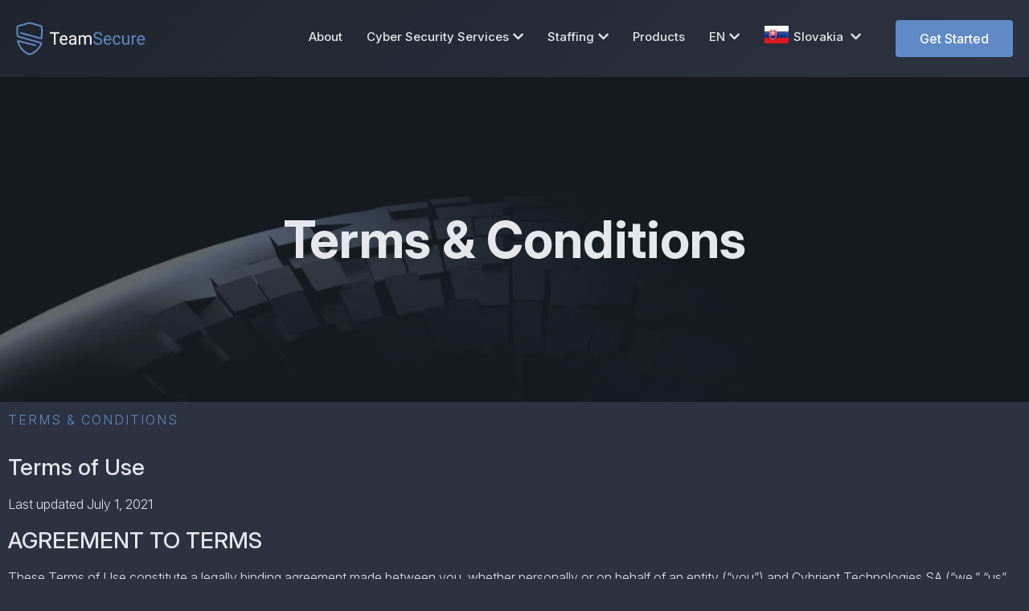

--- FILE ---
content_type: text/html; charset=utf-8
request_url: https://teamsecure.sk/en/legal/terms-and-conditions
body_size: 25230
content:
<!DOCTYPE html><html lang="en"> <head><meta name="author" content="Team Secure Slovakia"><meta property="og:locale" content="en_US" /><meta property="og:type" content="website" /><meta property="og:image" content="https://teamsecure.sk/dist/img/opengraph/team-secure.png" /><meta property="og:title" content="Terms & Conditions - Legal" /><meta property="og:description" content="Terms & Conditions - Legal" /><meta name="description" content="Terms & Conditions - Legal"><meta name="twitter:card" content="summary"><meta name="twitter:site" content="@TeamSecureIO"><meta name="twitter:title" content="Terms & Conditions - Legal"><meta name="twitter:description" content="Terms & Conditions - Legal"><meta name="referrer" content="no-referrer-when-downgrade"><meta property="og:url" content="https://teamsecure.sk/en/legal/terms-and-conditions" /><meta property="og:site_name" content="Team Secure Slovakia" /> <meta http-equiv="Content-Type" content="text/html; charset=UTF-8" /> <meta name="viewport" content="width=device-width, initial-scale=1" /> <title>Terms & Conditions - Legal</title> <link rel="dns-prefetch" href="https://teamsecure.sk/" /><link rel="preload" as="font" id="elementor-icons-ekiticons-css" href="https://teamsecure.sk/dist/css/ekiticons.css" media="all" /> <link rel="preload" as="font" id="google-fonts-1-css" href="https://teamsecure.sk/dist/css/fonts.css" media="all" /><link rel="preconnect" href="https://fonts.googleapis.com"><link rel="preconnect" href="https://fonts.gstatic.com" crossorigin><link href="https://fonts.googleapis.com/css2?family=Inter:ital,opsz,wght@0,14..32,100..900;1,14..32,100..900&display=swap" rel="stylesheet"> <style rel="stylesheet" id="elementor-frontend-inline-css"> *, body { font-family: "Inter", sans-serif; font-optical-sizing: auto;	}	@font-face { font-family: eicons; src: url(https://teamsecure.sk/dist/fonts/eicons.eot?5.10.0); src: url(https://teamsecure.sk/dist/fonts/eicons.eot?5.10.0#iefix) format("embedded-opentype"), url(https://teamsecure.sk/dist/fonts/eicons.woff2?5.10.0) format("woff2"), url(https://teamsecure.sk/dist/fonts/eicons.woff?5.10.0) format("woff"), url(https://teamsecure.sk/dist/fonts/eicons.ttf?5.10.0) format("truetype"), url(https://teamsecure.sk/dist/fonts/eicons.svg?5.10.0#eicon) format("svg"); font-weight: 400; font-style: normal;	font-display: swap; } </style> <link rel="stylesheet" id="bdt-uikit-css" href="https://teamsecure.sk/dist/css/bdt-uikit.css" type="text/css" media="all" /> <link rel="stylesheet" id="element-pack-site-css" href="https://teamsecure.sk/dist/css/element-pack-site.css" type="text/css" media="all" /> <link rel="stylesheet" id="prime-slider-site-css" href="https://teamsecure.sk/dist/css/prime-slider-site.css" type="text/css" media="all" /> <link rel="stylesheet" id="wp-block-library-css" href="https://teamsecure.sk/dist/css/style.min.css" type="text/css" media="all" /> <link rel="stylesheet" id="template-kit-export-css" href="https://teamsecure.sk/dist/css/template-kit-export-public.min.css" type="text/css" media="all" /> <link rel="stylesheet" id="hello-elementor-css" href="https://teamsecure.sk/dist/css/style.min(1).css" type="text/css" media="all" /> <link rel="stylesheet" id="hello-elementor-theme-style-css" href="https://teamsecure.sk/dist/css/theme.min.css" type="text/css" media="all" /> <link rel="stylesheet" id="elementor-icons-css" href="https://teamsecure.sk/dist/css/elementor-icons.min.css" type="text/css" media="all" /> <link rel="stylesheet" id="elementor-animations-css" href="https://teamsecure.sk/dist/css/animations.min.css" type="text/css" media="all" /> <link rel="stylesheet" id="elementor-frontend-css" href="https://teamsecure.sk/dist/css/frontend.min.css" type="text/css" media="all" /><link rel="stylesheet" id="elementor-post-3-css" href="https://teamsecure.sk/dist/css/post-3.css?id=888-1" type="text/css" media="all" /> <link rel="stylesheet" id="elementor-pro-css" href="https://teamsecure.sk/dist/css/frontend.min(1).css" type="text/css" media="all" /> <link rel="stylesheet" id="ooohboi-steroids-styles-css" href="https://teamsecure.sk/dist/css/main.css" type="text/css" media="all" /> <link rel="stylesheet" id="font-awesome-5-all-css" href="https://teamsecure.sk/dist/css/all.min.css" type="text/css" media="all" /> <link rel="stylesheet" id="font-awesome-4-shim-css" href="https://teamsecure.sk/dist/css/v4-shims.min.css" type="text/css" media="all" /> <link rel="stylesheet" id="elementskit-css-widgetarea-control-editor-css" href="https://teamsecure.sk/dist/css/widgetarea-editor.css" type="text/css" media="all" /> <link rel="stylesheet" id="elementor-post-798-css" href="https://teamsecure.sk/dist/css/post-798.css?id=888-1" type="text/css" media="all" /> <link rel="stylesheet" id="elementor-post-53-css" href="https://teamsecure.sk/dist/css/post-53.css?id=888-1" type="text/css" media="all" /> <link rel="stylesheet" id="elementor-post-72-css" href="https://teamsecure.sk/dist/css/post-72.css?id=888-1" type="text/css" media="all" /> <link rel="stylesheet" id="elementor-post-220-css" href="https://teamsecure.sk/dist/css/post-220.css?id=888-1" type="text/css" media="all" /> <link rel="stylesheet" id="elementor-post-736-css" href="https://teamsecure.sk/dist/css/post-736.css?id=888-1" type="text/css" media="all" /> <link rel="stylesheet" id="ekit-widget-styles-css" href="https://teamsecure.sk/dist/css/widget-styles.css" type="text/css" media="all" /> <link rel="stylesheet" id="ekit-responsive-css" href="https://teamsecure.sk/dist/css/responsive.css" type="text/css" media="all" /> <link rel="stylesheet" id="elementor-icons-shared-0-css" href="https://cdnjs.cloudflare.com/ajax/libs/font-awesome/5.15.3/css/fontawesome.min.css" type="text/css" media="all" /> <link rel="stylesheet" id="elementor-icons-fa-brands-css" href="https://cdnjs.cloudflare.com/ajax/libs/font-awesome/5.15.3/css/brands.min.css" type="text/css" media="all" /> <script type="text/javascript" src="https://teamsecure.sk/dist/js/jquery.min.js" id="jquery-core-js"></script> <script type="text/javascript" src="https://teamsecure.sk/dist/js/jquery-migrate.min.js" id="jquery-migrate-js"></script> <script type="text/javascript" src="https://teamsecure.sk/dist/js/template-kit-export-public.min.js" id="template-kit-export-js"></script> <script type="text/javascript" src="https://teamsecure.sk/dist/js/v4-shims.min.js" id="font-awesome-4-shim-js"></script> <link rel="canonical" href="https://teamsecure.sk/en/legal/terms-and-conditions" /> <link rel="shortlink" href="https://teamsecure.sk/en/legal/terms-and-conditions" /><style>/* overwrites */	.elementor-kit-3 button, .elementor-kit-3 input[type="button"], .elementor-kit-3 input[type="submit"], .elementor-kit-3 .elementor-button {	color: #ffffff !important;	background-color: #5f8ac5 !important;	border-color: #415e88 !important;	font-weight: 500;	color: var( --e-global-color-a5eb6b4 );	background-color: var( --e-global-color-582b2de );	border-style: solid;	border-width: 0px 0px 0px 0px;	}	.elementor-798 .elementor-element.elementor-element-317adbc .premium-counter-area .premium-counter-icon .icon i,	.elementor-798 .elementor-element.elementor-element-2379c5a .premium-counter-area .premium-counter-icon .icon i,	.elementor-798 .elementor-element.elementor-element-68acc3b .premium-counter-area .premium-counter-icon .icon i,	.elementor-798 .elementor-element.elementor-element-317adbc .premium-counter-area span#suffix,	.elementor-798 .elementor-element.elementor-element-68acc3b .premium-counter-area span#suffix,	.elementor-kit-3 h6,	.elementor-798 .elementor-element.elementor-element-c3f4f5e .elementskit-profile-info .elementskit-author-des,	.elementor-798 .elementor-element.elementor-element-c3f4f5e .elementskit-testimonial-slider-block-style-two .elementskit-icon-content > i,	.elementkit-infobox-icon,	.elementskit-infobox .elementskit-info-box-title,	.elementor-798 .elementor-element.elementor-element-2847443 .elementskit-infobox .elementskit-info-box-title,	.blog-link:hover	{	color: #5f8ac5 !important;	}	.elementor-798 .elementor-element.elementor-element-cf4b2a1 .elementor-post__card .elementor-post__badge {	color: #FFF;	background-color: #5f8ac5;	}	.elementor-798 .elementor-element.elementor-element-cc19be1 .elementskit-infobox:hover,	.elementor-798 .elementor-element.elementor-element-31a36cc .elementskit-infobox:hover,	.elementor-798 .elementor-element.elementor-element-30f8f8f .elementskit-infobox:hover,	.elementor-798 .elementor-element.elementor-element-2847443 .elementskit-infobox:hover,	.elementor-798 .elementor-element.elementor-element-e965f19 .elementskit-infobox:hover,	.elementor-798 .elementor-element.elementor-element-4f3df76 .elementskit-infobox:hover,	.elementor-798 .elementor-element.elementor-element-f76a2cf .elementskit-infobox:hover,	.elementor-798 .elementor-element.elementor-element-25b4da1 .elementskit-infobox:hover,	.elementor-798 .elementor-element.elementor-element-d7a9c63 .elementskit-infobox:hover {	border-color: #5f8ac5 !important;	}	.btn-cta {	background-color: #dc3545 !important;	border-color: #dc3545 !important;	}	.btn-cta:hover {	color: #fff !important;	background-color: #c82333 !important;	border-color: #bd2130 !important;	}	span.elementor-icon-list-text:hover {	color: #5f8ac5 !important;	}	body {font-family: Arial, Helvetica, sans-serif;}	/* The Modal (background) */	.modal { display: none; /* Hidden by default */ position: fixed; /* Stay in place */ z-index: 1; /* Sit on top */ padding-top: 100px; /* Location of the box */ left: 0; top: 0; width: 100%; /* Full width */ height: 100%; /* Full height */ overflow: auto; /* Enable scroll if needed */ background-color: rgb(0,0,0); /* Fallback color */ background-color: rgba(0,0,0,0.8); /* Black w/ opacity */	}	/* Modal Content */	.modal-content { background-color: #fefefe; margin: auto; padding: 20px; border: 1px solid #888; width: 80%;	}	/* The Close Button */	.close { color: #aaaaaa; float: right; font-size: 28px; font-weight: bold;	}	.close:hover,	.close:focus { color: #000; text-decoration: none; cursor: pointer;	}	.elementor-53 .elementor-element.elementor-element-0f887b0 div.elementor-menu-toggle:hover {	color: #5f8ac5 !important;	}	.country-name {	margin-left: 5px;	margin-bottom: 5px;	}	.elementor-kit-3 a:hover {	color: #5f8ac5;	}	.sub-arrow {	display: none;	}	.dropdown-caret {	margin-left: 5px;	}	.elementor-72 .elementor-element.elementor-element-8afdbb6 .elementor-social-icon:hover i {	color: #5f8ac5;	}	.elementor-53 .elementor-element.elementor-element-0f887b0 div.elementor-menu-toggle:hover {	color: #5f8ac5;	}	/* Specific assets loading */	.elementor-140 .elementor-element.elementor-element-1b2e223>.elementor-background-overlay {	background-image: url("https://teamsecure.sk/dist/img/crossing-line-patterned-background.webp");	background-position: center center;	background-repeat: no-repeat;	background-size: cover;	opacity: 0.2;	transition: background 0.3s, border-radius 0.3s, opacity 0.3s;	}	.elementor-673 .elementor-element.elementor-element-6535ecb>.elementor-background-overlay {	background-image: url("https://teamsecure.sk/dist/img/happy-female-surfing-internet-on-laptop-at-home.webp");	background-position: center center;	background-repeat: no-repeat;	background-size: cover;	opacity: 0.3;	transition: background 0.3s, border-radius 0.3s, opacity 0.3s;	}	.elementor-673 .elementor-element.elementor-element-f8f12d0>.elementor-background-overlay {	background-position: center center;	background-repeat: no-repeat;	background-size: cover;	opacity: 0.3;	transition: background 0.3s, border-radius 0.3s, opacity 0.3s;	}	.elementor-736 .elementor-element.elementor-element-741df54 > .elementor-background-overlay {	background-image: url("https://teamsecure.sk/dist/img/happy-female-surfing-internet-on-laptop-at-home.webp");	background-position: center center;	background-repeat: no-repeat;	background-size: cover;	opacity: 0.3;	transition: background 0.3s, border-radius 0.3s, opacity 0.3s;	}	.elementor-736 .elementor-element.elementor-element-93815df:not(.elementor-motion-effects-element-type-background), .elementor-736 .elementor-element.elementor-element-93815df > .elementor-motion-effects-container > .elementor-motion-effects-layer {	background-image: url("https://teamsecure.sk/dist/img/family-using-laptop.webp");	background-position: bottom center;	background-repeat: no-repeat;	background-size: cover;	}	.elementor-736 .elementor-element.elementor-element-663ea63 > .elementor-background-overlay {	background-image: url("https://teamsecure.sk/dist/img/crossing-line-patterned-background.webp");	background-position: center center;	background-repeat: no-repeat;	background-size: cover;	opacity: 0.3;	transition: background 0.3s, border-radius 0.3s, opacity 0.3s;	}	.elementor-220 .elementor-element.elementor-element-e9c368c > .elementor-background-overlay{	background-image:url("https://teamsecure.sk/dist/img/11.webp");	}	.elementor-220 .elementor-element.elementor-element-e9c368c>.elementor-background-overlay {	background-image: url("https://teamsecure.sk/dist/img/11.webp");	background-position: top center;	background-repeat: no-repeat;	background-size: cover;	opacity: 0.3;	transition: background 0.3s, border-radius 0.3s, opacity 0.3s;	}	.elementor-220 .elementor-element.elementor-element-cae69a9>.elementor-background-overlay {	background-image: url("https://teamsecure.sk/dist/img/map_bg.webp");	background-position: bottom center;	background-repeat: no-repeat;	opacity: 0.3;	transition: background 0.3s, border-radius 0.3s, opacity 0.3s;	}	.elementor-220 .elementor-element.elementor-element-5590ca6>.elementor-background-overlay {	background-image: url("https://teamsecure.sk/dist/img/businessman-talking-online-on-laptop.webp");	background-position: center center;	background-repeat: no-repeat;	background-size: cover;	opacity: 0.3;	transition: background 0.3s, border-radius 0.3s, opacity 0.3s;	}	.elementor-798 .elementor-element.elementor-element-6a632fe:not(.elementor-motion-effects-element-type-background),	.elementor-798 .elementor-element.elementor-element-6a632fe>.elementor-motion-effects-container>.elementor-motion-effects-layer {	background-image: url("https://teamsecure.sk/dist/img/happy-young-colleagues-sitting-in-office-coworking-using-laptop.webp");	background-position: center center;	background-repeat: no-repeat;	background-size: cover;	}	.elementor-798 .elementor-element.elementor-element-e0b7768>.elementor-background-overlay {	background-image: url("https://teamsecure.sk/dist/img/map_bg.webp");	background-position: bottom center;	background-repeat: no-repeat;	background-size: contain;	opacity: 0.3;	transition: background 0.3s, border-radius 0.3s, opacity 0.3s;	}	.elementor-798 .elementor-element.elementor-element-0e6d5ff:not(.elementor-motion-effects-element-type-background),	.elementor-798 .elementor-element.elementor-element-0e6d5ff>.elementor-motion-effects-container>.elementor-motion-effects-layer {	background-image: url("https://teamsecure.sk/dist/img/happy-friends-with-credit-card-using-laptop-in-airport.webp");	background-position: top center;	background-repeat: no-repeat;	background-size: cover;	}	.elementor-798 .elementor-element.elementor-element-63ce778>.elementor-background-overlay {	background-image: url("https://teamsecure.sk/dist/img/crossing-line-patterned-background.webp");	background-position: center center;	background-repeat: no-repeat;	background-size: cover;	opacity: 0.1;	transition: background 0.3s, border-radius 0.3s, opacity 0.3s;	}	.elementor-798 .elementor-element.elementor-element-62d0906>.elementor-background-overlay {	background-image: url("https://teamsecure.sk/dist/img/happy-female-surfing-internet-on-laptop-at-home.webp");	background-position: center center;	background-repeat: no-repeat;	background-size: cover;	opacity: 0.3;	transition: background 0.3s, border-radius 0.3s, opacity 0.3s;	}	.elementor-72 .elementor-element.elementor-element-0a6193b>.elementor-background-overlay {	background-image: url("https://teamsecure.sk/dist/img/bg_footer.webp");	background-position: center center;	background-repeat: no-repeat;	background-size: cover;	opacity: 0.5;	transition: background 0.3s, border-radius 0.3s, opacity 0.3s;	}	/* Mobile tweaks */	@media only screen and (max-width: 600px) {	.logo-flexible {	max-width: 200px !important;	}	.force30 {	width:100% !important;	}	.force26 {	width:100% !important;	}	.force40 {	width: 100% !important;	}	li.elementor-icon-list-item > a {	font-size: large !important;	margin-top: 7px !important;	font-weight: 200 !important;	}	h5.elementor-heading-title.elementor-size-default {	font-size: x-large;	}	.elementor-widget-container > p {	font-size: large;	}	.box-body > p {	font-size: large !important;	}	h3.elementskit-info-box-title {	font-size: x-large !important;	}	}	@media only screen and (min-width: 600px) {	.contact-span {	font-size: smaller;	line-height: initial;	}	.force30 {	width:30% !important;	}	.force26 {	width:26% !important;	}	.force40 {	width: 40% !important;	}	}	.modal {	z-index: 1000;	}</style><link rel="canonical" href="https://teamsecure.sk/en/legal/terms-and-conditions"/><link rel="apple-touch-icon" sizes="57x57" href="https://teamsecure.sk/dist/icons/apple-icon-57x57.webp"><link rel="apple-touch-icon" sizes="60x60" href="https://teamsecure.sk/dist/icons/apple-icon-60x60.webp"><link rel="apple-touch-icon" sizes="72x72" href="https://teamsecure.sk/dist/icons/apple-icon-72x72.webp"><link rel="apple-touch-icon" sizes="76x76" href="https://teamsecure.sk/dist/icons/apple-icon-76x76.webp"><link rel="apple-touch-icon" sizes="114x114" href="https://teamsecure.sk/dist/icons/apple-icon-114x114.webp"><link rel="apple-touch-icon" sizes="120x120" href="https://teamsecure.sk/dist/icons/apple-icon-120x120.webp"><link rel="apple-touch-icon" sizes="144x144" href="https://teamsecure.sk/dist/icons/apple-icon-144x144.webp"><link rel="apple-touch-icon" sizes="152x152" href="https://teamsecure.sk/dist/icons/apple-icon-152x152.webp"><link rel="apple-touch-icon" sizes="180x180" href="https://teamsecure.sk/dist/icons/apple-icon-180x180.webp"><link rel="icon" type="image/png" sizes="192x192" href="https://teamsecure.sk/dist/icons/android-icon-192x192.webp"><link rel="icon" type="image/png" sizes="32x32" href="https://teamsecure.sk/dist/icons/favicon-32x32.webp"><link rel="icon" type="image/png" sizes="96x96" href="https://teamsecure.sk/dist/icons/favicon-96x96.webp"><link rel="icon" type="image/png" sizes="16x16" href="https://teamsecure.sk/dist/icons/favicon-16x16.webp"><link rel="manifest" href="https://teamsecure.sk/dist/icons/manifest.json"><meta name="theme-color" content="#000"/><meta name="msapplication-TileColor" content="#ffffff"><meta name="msapplication-TileImage" content="https://teamsecure.sk/dist/icons/ms-icon-144x144.webp"><meta name="theme-color" content="#ffffff"><style>.f32 .flag{display:inline-block;height:32px;width:32px;vertical-align:text-top;line-height:32px;background:url("https://teamsecure.sk/dist/flags/flags32.webp") no-repeat}.f32 ._African_Union{background-position:0 -32px}.f32 ._Arab_League{background-position:0 -64px}.f32 ._ASEAN{background-position:0 -96px}.f32 ._CARICOM{background-position:0 -128px}.f32 ._CIS{background-position:0 -160px}.f32 ._Commonwealth{background-position:0 -192px}.f32 ._England{background-position:0 -224px}.f32 ._European_Union,.f32 .eu{background-position:0 -256px}.f32 ._Islamic_Conference{background-position:0 -288px}.f32 ._Kosovo{background-position:0 -320px}.f32 ._NATO{background-position:0 -352px}.f32 ._Northern_Cyprus{background-position:0 -384px}.f32 ._Northern_Ireland{background-position:0 -416px}.f32 ._Olimpic_Movement{background-position:0 -448px}.f32 ._OPEC{background-position:0 -480px}.f32 ._Red_Cross{background-position:0 -512px}.f32 ._Scotland{background-position:0 -544px}.f32 ._Somaliland{background-position:0 -576px}.f32 ._Tibet{background-position:0 -608px}.f32 ._United_Nations{background-position:0 -640px}.f32 ._Wales{background-position:0 -672px}.f32 .ad{background-position:0 -704px}.f32 .ae{background-position:0 -736px}.f32 .af{background-position:0 -768px}.f32 .ag{background-position:0 -800px}.f32 .ai{background-position:0 -832px}.f32 .al{background-position:0 -864px}.f32 .am{background-position:0 -896px}.f32 .ao{background-position:0 -928px}.f32 .aq{background-position:0 -960px}.f32 .ar{background-position:0 -992px}.f32 .as{background-position:0 -1024px}.f32 .at{background-position:0 -1056px}.f32 .au{background-position:0 -1088px}.f32 .aw{background-position:0 -1120px}.f32 .ax{background-position:0 -1152px}.f32 .az{background-position:0 -1184px}.f32 .ba{background-position:0 -1216px}.f32 .bb{background-position:0 -1248px}.f32 .bd{background-position:0 -1280px}.f32 .be{background-position:0 -1312px}.f32 .bf{background-position:0 -1344px}.f32 .bg{background-position:0 -1376px}.f32 .bh{background-position:0 -1408px}.f32 .bi{background-position:0 -1440px}.f32 .bj{background-position:0 -1472px}.f32 .bm{background-position:0 -1504px}.f32 .bn{background-position:0 -1536px}.f32 .bo{background-position:0 -1568px}.f32 .br{background-position:0 -1600px}.f32 .bs{background-position:0 -1632px}.f32 .bt{background-position:0 -1664px}.f32 .bw{background-position:0 -1696px}.f32 .by{background-position:0 -1728px}.f32 .bz{background-position:0 -1760px}.f32 .ca{background-position:0 -1792px}.f32 .cd{background-position:0 -1824px}.f32 .cf{background-position:0 -1856px}.f32 .cg{background-position:0 -1888px}.f32 .ch{background-position:0 -1920px}.f32 .ci{background-position:0 -1952px}.f32 .ck{background-position:0 -1984px}.f32 .cl{background-position:0 -2016px}.f32 .cm{background-position:0 -2048px}.f32 .cn{background-position:0 -2080px}.f32 .co{background-position:0 -2112px}.f32 .cr{background-position:0 -2144px}.f32 .cu{background-position:0 -2176px}.f32 .cv{background-position:0 -2208px}.f32 .cy{background-position:0 -2240px}.f32 .cz{background-position:0 -2272px}.f32 .de{background-position:0 -2304px}.f32 .dj{background-position:0 -2336px}.f32 .dk{background-position:0 -2368px}.f32 .dm{background-position:0 -2400px}.f32 .do{background-position:0 -2432px}.f32 .dz{background-position:0 -2464px}.f32 .ec{background-position:0 -2496px}.f32 .ee{background-position:0 -2528px}.f32 .eg{background-position:0 -2560px}.f32 .eh{background-position:0 -2592px}.f32 .er{background-position:0 -2624px}.f32 .es{background-position:0 -2656px}.f32 .et{background-position:0 -2688px}.f32 .fi{background-position:0 -2720px}.f32 .fj{background-position:0 -2752px}.f32 .fm{background-position:0 -2784px}.f32 .fo{background-position:0 -2816px}.f32 .fr{background-position:0 -2848px}.f32 .bl,.f32 .cp,.f32 .mf,.f32 .yt{background-position:0 -2848px}.f32 .ga{background-position:0 -2880px}.f32 .gb{background-position:0 -2912px}.f32 .sh{background-position:0 -2912px}.f32 .gd{background-position:0 -2944px}.f32 .ge{background-position:0 -2976px}.f32 .gg{background-position:0 -3008px}.f32 .gh{background-position:0 -3040px}.f32 .gi{background-position:0 -3072px}.f32 .gl{background-position:0 -3104px}.f32 .gm{background-position:0 -3136px}.f32 .gn{background-position:0 -3168px}.f32 .gp{background-position:0 -3200px}.f32 .gq{background-position:0 -3232px}.f32 .gr{background-position:0 -3264px}.f32 .gt{background-position:0 -3296px}.f32 .gu{background-position:0 -3328px}.f32 .gw{background-position:0 -3360px}.f32 .gy{background-position:0 -3392px}.f32 .hk{background-position:0 -3424px}.f32 .hn{background-position:0 -3456px}.f32 .hr{background-position:0 -3488px}.f32 .ht{background-position:0 -3520px}.f32 .hu{background-position:0 -3552px}.f32 .id{background-position:0 -3584px}.f32 .mc{background-position:0 -3584px}.f32 .ie{background-position:0 -3616px}.f32 .il{background-position:0 -3648px}.f32 .im{background-position:0 -3680px}.f32 .in{background-position:0 -3712px}.f32 .iq{background-position:0 -3744px}.f32 .ir{background-position:0 -3776px}.f32 .is{background-position:0 -3808px}.f32 .it{background-position:0 -3840px}.f32 .je{background-position:0 -3872px}.f32 .jm{background-position:0 -3904px}.f32 .jo{background-position:0 -3936px}.f32 .jp{background-position:0 -3968px}.f32 .ke{background-position:0 -4000px}.f32 .kg{background-position:0 -4032px}.f32 .kh{background-position:0 -4064px}.f32 .ki{background-position:0 -4096px}.f32 .km{background-position:0 -4128px}.f32 .kn{background-position:0 -4160px}.f32 .kp{background-position:0 -4192px}.f32 .kr{background-position:0 -4224px}.f32 .kw{background-position:0 -4256px}.f32 .ky{background-position:0 -4288px}.f32 .kz{background-position:0 -4320px}.f32 .la{background-position:0 -4352px}.f32 .lb{background-position:0 -4384px}.f32 .lc{background-position:0 -4416px}.f32 .li{background-position:0 -4448px}.f32 .lk{background-position:0 -4480px}.f32 .lr{background-position:0 -4512px}.f32 .ls{background-position:0 -4544px}.f32 .lt{background-position:0 -4576px}.f32 .lu{background-position:0 -4608px}.f32 .lv{background-position:0 -4640px}.f32 .ly{background-position:0 -4672px}.f32 .ma{background-position:0 -4704px}.f32 .md{background-position:0 -4736px}.f32 .me{background-position:0 -4768px}.f32 .mg{background-position:0 -4800px}.f32 .mh{background-position:0 -4832px}.f32 .mk{background-position:0 -4864px}.f32 .ml{background-position:0 -4896px}.f32 .mm{background-position:0 -4928px}.f32 .mn{background-position:0 -4960px}.f32 .mo{background-position:0 -4992px}.f32 .mq{background-position:0 -5024px}.f32 .mr{background-position:0 -5056px}.f32 .ms{background-position:0 -5088px}.f32 .mt{background-position:0 -5120px}.f32 .mu{background-position:0 -5152px}.f32 .mv{background-position:0 -5184px}.f32 .mw{background-position:0 -5216px}.f32 .mx{background-position:0 -5248px}.f32 .my{background-position:0 -5280px}.f32 .mz{background-position:0 -5312px}.f32 .na{background-position:0 -5344px}.f32 .nc{background-position:0 -5376px}.f32 .ne{background-position:0 -5408px}.f32 .ng{background-position:0 -5440px}.f32 .ni{background-position:0 -5472px}.f32 .nl{background-position:0 -5504px}.f32 .bq{background-position:0 -5504px}.f32 .no{background-position:0 -5536px}.f32 .bv,.f32 .nq,.f32 .sj{background-position:0 -5536px}.f32 .np{background-position:0 -5568px}.f32 .nr{background-position:0 -5600px}.f32 .nz{background-position:0 -5632px}.f32 .om{background-position:0 -5664px}.f32 .pa{background-position:0 -5696px}.f32 .pe{background-position:0 -5728px}.f32 .pf{background-position:0 -5760px}.f32 .pg{background-position:0 -5792px}.f32 .ph{background-position:0 -5824px}.f32 .pk{background-position:0 -5856px}.f32 .pl{background-position:0 -5888px}.f32 .pr{background-position:0 -5920px}.f32 .ps{background-position:0 -5952px}.f32 .pt{background-position:0 -5984px}.f32 .pw{background-position:0 -6016px}.f32 .py{background-position:0 -6048px}.f32 .qa{background-position:0 -6080px}.f32 .re{background-position:0 -6112px}.f32 .ro{background-position:0 -6144px}.f32 .rs{background-position:0 -6176px}.f32 .ru{background-position:0 -6208px}.f32 .rw{background-position:0 -6240px}.f32 .sa{background-position:0 -6272px}.f32 .sb{background-position:0 -6304px}.f32 .sc{background-position:0 -6336px}.f32 .sd{background-position:0 -6368px}.f32 .se{background-position:0 -6400px}.f32 .sg{background-position:0 -6432px}.f32 .si{background-position:0 -6464px}.f32 .sk{background-position:0 -6496px}.f32 .sl{background-position:0 -6528px}.f32 .sm{background-position:0 -6560px}.f32 .sn{background-position:0 -6592px}.f32 .so{background-position:0 -6624px}.f32 .sr{background-position:0 -6656px}.f32 .st{background-position:0 -6688px}.f32 .sv{background-position:0 -6720px}.f32 .sy{background-position:0 -6752px}.f32 .sz{background-position:0 -6784px}.f32 .tc{background-position:0 -6816px}.f32 .td{background-position:0 -6848px}.f32 .tg{background-position:0 -6880px}.f32 .th{background-position:0 -6912px}.f32 .tj{background-position:0 -6944px}.f32 .tl{background-position:0 -6976px}.f32 .tm{background-position:0 -7008px}.f32 .tn{background-position:0 -7040px}.f32 .to{background-position:0 -7072px}.f32 .tr{background-position:0 -7104px}.f32 .tt{background-position:0 -7136px}.f32 .tv{background-position:0 -7168px}.f32 .tw{background-position:0 -7200px}.f32 .tz{background-position:0 -7232px}.f32 .ua{background-position:0 -7264px}.f32 .ug{background-position:0 -7296px}.f32 .us{background-position:0 -7328px}.f32 .uy{background-position:0 -7360px}.f32 .uz{background-position:0 -7392px}.f32 .va{background-position:0 -7424px}.f32 .vc{background-position:0 -7456px}.f32 .ve{background-position:0 -7488px}.f32 .vg{background-position:0 -7520px}.f32 .vi{background-position:0 -7552px}.f32 .vn{background-position:0 -7584px}.f32 .vu{background-position:0 -7616px}.f32 .ws{background-position:0 -7648px}.f32 .ye{background-position:0 -7680px}.f32 .za{background-position:0 -7712px}.f32 .zm{background-position:0 -7744px}.f32 .zw{background-position:0 -7776px}.f32 .sx{background-position:0 -7808px}.f32 .cw{background-position:0 -7840px}.f32 .ss{background-position:0 -7872px}.f32 .nu{background-position:0 -7904px}</style><script type="application/ld+json"> { "@context": "https://schema.org", "@type": "Organization", "name": "Team Secure® Slovakia", "url": "https://teamsecure.sk/", "logo": "https://teamsecure.sk/dist/img/teamsecure-large-logo.webp", "foundingDate": "2010", "founders": [{ "@type": "Person", "name": "Ardiana Pira" }],	"sameAs" : [	"https://twitter.com/teamsecureio",	"https://www.facebook.com/teamsecure.io",	"https://www.tiktok.com/@teamsecureio",	"https://www.instagram.com/teamsecure.io/",	"https://www.linkedin.com/company/team-secure/"	] }</script> </head><body class="teamsecure_tk_templates-template teamsecure_tk_templates-template-elementor_header_footer single single-teamsecure_tk_templates postid-798 elementor-default elementor-template-full-width elementor-kit-3 elementor-page elementor-page-798 e--ua-blink e--ua-chrome e--ua-webkit" data-elementor-device-mode="desktop" data-new-gr-c-s-check-loaded="14.1020.0" data-gr-ext-installed=""><div data-elementor-type="header" data-elementor-id="53" class="elementor elementor-53 elementor-location-header" data-elementor-settings="[]"><div class="elementor-section-wrap"><section	class="ob-is-breaking-bad elementor-section elementor-top-section elementor-element elementor-element-677e228 elementor-section-content-middle elementor-section-boxed elementor-section-height-default elementor-section-height-default"	data-id="677e228"	data-element_type="section"	data-settings='{"background_background":"gradient","_ob_bbad_use_it":"yes","_ob_bbad_sssic_use":"no","_ob_glider_is_slider":"no"}'	><div class="elementor-container elementor-column-gap-default"><div	class="elementor-column elementor-col-25 elementor-top-column elementor-element elementor-element-d9b0db1 ob-is-e3"	data-id="d9b0db1"	data-element_type="column"	data-settings='{"_ob_bbad_is_stalker":"no","_ob_teleporter_use":false,"_ob_column_hoveranimator":"no","_ob_column_has_pseudo":"no"}'	><div class="elementor-widget-wrap elementor-element-populated"><div	class="elementor-element elementor-element-767c95b elementor-widget elementor-widget-image"	data-id="767c95b"	data-element_type="widget"	data-settings='{"_ob_photomorph_use":"no","_ob_perspektive_use":"no","_ob_shadough_use":"no","_ob_allow_hoveranimator":"no","_ob_widget_stalker_use":"no"}'	data-widget_type="image.default"	><div class="elementor-widget-container"><a href="https://teamsecure.sk/en"><img src="https://teamsecure.sk/dist/img/teamsecure-large-logo.webp" title="Team Secure Slovakia" alt="Team Secure Slovakia" class="logo-flexible" /></a></div></div></div></div><div	class="elementor-column elementor-col-50 elementor-top-column elementor-element elementor-element-c95780e ob-is-e3 is-15"	data-id="c95780e"	data-element_type="column"	data-settings='{"_ob_bbad_is_stalker":"no","_ob_teleporter_use":false,"_ob_column_hoveranimator":"no","_ob_column_has_pseudo":"no"}'	><div class="elementor-widget-wrap elementor-element-populated"><div	class="elementor-element elementor-element-0f887b0 elementor-nav-menu__align-right elementor-nav-menu--indicator-angle elementor-nav-menu--stretch elementor-nav-menu--dropdown-tablet elementor-nav-menu__text-align-aside elementor-nav-menu--toggle elementor-nav-menu--burger elementor-widget elementor-widget-nav-menu"	data-id="0f887b0"	data-element_type="widget"	data-settings='{"full_width":"stretch","layout":"horizontal","toggle":"burger","_ob_perspektive_use":"no","_ob_shadough_use":"no","_ob_allow_hoveranimator":"no","_ob_widget_stalker_use":"no"}'	data-widget_type="nav-menu.default"	><div class="elementor-widget-container"><nav role="navigation" class="elementor-nav-menu--main elementor-nav-menu__container elementor-nav-menu--layout-horizontal e--pointer-none"><ul id="menu-1-0f887b0" class="elementor-nav-menu" data-smartmenus-id="16258677505717085"><li class="menu-item menu-item-type-custom menu-item-object-custom menu-item-8"><a href="https://teamsecure.sk/en/about" class="elementor-item">About</a></li><li class="menu-item menu-item-type-custom menu-item-object-custom menu-item-has-children menu-item-10"><a	href="#"	class="elementor-item has-submenu"	id="sm-16258677505717085-1"	aria-haspopup="true"	aria-controls="sm-16258677505717085-2"	aria-expanded="false"	>Cyber Security Services <i class="dropdown-caret fas fa-chevron-down"></i></a><ul class="sub-menu elementor-nav-menu--dropdown" id="sm-16258677505717085-2" role="group" aria-hidden="true" aria-labelledby="sm-16258677505717085-1" aria-expanded="false"><li class="menu-item menu-item-type-custom menu-item-object-custom menu-item-19"><a href="https://teamsecure.sk/en/cyber-security-services/consultancy" class="elementor-sub-item" title="Consultancy">Consultancy</a></li><li class="menu-item menu-item-type-custom menu-item-object-custom menu-item-19"><a href="https://teamsecure.sk/en/cyber-security-services/penetration-testing" class="elementor-sub-item" title="Penetration Testing">Penetration Testing</a></li><li class="menu-item menu-item-type-custom menu-item-object-custom menu-item-19"><a href="https://teamsecure.sk/en/cyber-security-services/security-code-review" class="elementor-sub-item" title="Security Code Review">Security Code Review</a></li><li class="menu-item menu-item-type-custom menu-item-object-custom menu-item-19"><a href="https://teamsecure.sk/en/cyber-security-services/social-engineering" class="elementor-sub-item" title="Social Engineering">Social Engineering</a></li><li class="menu-item menu-item-type-custom menu-item-object-custom menu-item-19"><a href="https://teamsecure.sk/en/cyber-security-services/background-checks" class="elementor-sub-item" title="Background Checks">Background Checks</a></li><li class="menu-item menu-item-type-custom menu-item-object-custom menu-item-19"><a href="https://teamsecure.sk/en/cyber-security-services/compliance-and-advisory" class="elementor-sub-item" title="Compliance & Advisory">Compliance & Advisory</a></li><li class="menu-item menu-item-type-custom menu-item-object-custom menu-item-19"><a href="https://teamsecure.sk/en/cyber-security-services/gdpr-compliance" class="elementor-sub-item" title="GDPR Compliance">GDPR Compliance</a></li><li class="menu-item menu-item-type-custom menu-item-object-custom menu-item-19"><a href="https://teamsecure.sk/en/cyber-security-services/managed-security-services" class="elementor-sub-item" title="Managed Security Services">Managed Security Services</a></li><li class="menu-item menu-item-type-custom menu-item-object-custom menu-item-19"><a href="https://teamsecure.sk/en/cyber-security-services/training-and-awareness" class="elementor-sub-item" title="Training & Awareness">Training & Awareness</a></li><li class="menu-item menu-item-type-custom menu-item-object-custom menu-item-19"><a href="https://teamsecure.sk/en/cyber-security-services/responsible-disclosure-program" class="elementor-sub-item" title="Responsible Disclosure Program">Responsible Disclosure Program</a></li></ul></li><li class="menu-item menu-item-type-custom menu-item-object-custom menu-item-has-children menu-item-20"><a	href="#"	class="elementor-item elementor-item-anchor has-submenu"	id="sm-16258677505717085-3"	aria-haspopup="true"	aria-controls="sm-16258677505717085-4"	aria-expanded="false"	>Staffing <i class="dropdown-caret fas fa-chevron-down"></i></a><ul class="sub-menu elementor-nav-menu--dropdown" id="sm-16258677505717085-4" role="group" aria-hidden="true" aria-labelledby="sm-16258677505717085-3" aria-expanded="false"><li class="menu-item menu-item-type-custom menu-item-object-custom menu-item-19"><a href="https://teamsecure.sk/en/cyber-security-staffing/hire-forensic-data-analyst" class="elementor-sub-item" title="Forensic Data Analyst">Forensic Data Analyst</a></li><li class="menu-item menu-item-type-custom menu-item-object-custom menu-item-19"><a href="https://teamsecure.sk/en/cyber-security-staffing/hire-security-operations-specialist" class="elementor-sub-item" title="Security Operations Specialist">Security Operations Specialist</a></li><li class="menu-item menu-item-type-custom menu-item-object-custom menu-item-19"><a href="https://teamsecure.sk/en/cyber-security-staffing/hire-devops-specialist" class="elementor-sub-item" title="DevOps Specialist">DevOps Specialist</a></li><li class="menu-item menu-item-type-custom menu-item-object-custom menu-item-19"><a href="https://teamsecure.sk/en/cyber-security-staffing/hire-incident-response-specialist" class="elementor-sub-item" title="Incident Response Specialist">Incident Response Specialist</a></li><li class="menu-item menu-item-type-custom menu-item-object-custom menu-item-19"><a href="https://teamsecure.sk/en/cyber-security-staffing/hire-incident-response-manager" class="elementor-sub-item" title="Incident Response Manager">Incident Response Manager</a></li><li class="menu-item menu-item-type-custom menu-item-object-custom menu-item-19"><a href="https://teamsecure.sk/en/cyber-security-staffing/hire-security-architect" class="elementor-sub-item" title="Security Architect">Security Architect</a></li><li class="menu-item menu-item-type-custom menu-item-object-custom menu-item-19"><a href="https://teamsecure.sk/en/cyber-security-staffing/hire-security-engineer" class="elementor-sub-item" title="Security Engineer">Security Engineer</a></li><li class="menu-item menu-item-type-custom menu-item-object-custom menu-item-19"><a href="https://teamsecure.sk/en/cyber-security-staffing/hire-identity-and-access-manager" class="elementor-sub-item" title="Identity & Access Manager">Identity & Access Manager</a></li><li class="menu-item menu-item-type-custom menu-item-object-custom menu-item-19"><a href="https://teamsecure.sk/en/cyber-security-staffing/hire-penetration-tester" class="elementor-sub-item" title="Penetration Tester">Penetration Tester</a></li></ul></li><li class="menu-item menu-item-type-custom menu-item-object-custom menu-item-8"><a href="https://teamsecure.sk/en/products" class="elementor-item">Products</a></li><li class="menu-item menu-item-type-custom menu-item-object-custom menu-item-has-children menu-item-20"><a	href="#"	class="elementor-item elementor-item-anchor has-submenu"	id="sm-16258677505717085-3"	aria-haspopup="true"	aria-controls="sm-16258677505717085-4"	aria-expanded="false"	>EN <i class="dropdown-caret fas fa-chevron-down"></i></a><ul class="sub-menu elementor-nav-menu--dropdown" id="sm-16258677505717085-4" role="group" aria-hidden="true" aria-labelledby="sm-16258677505717085-3" aria-expanded="false"><li class="menu-item menu-item-type-custom menu-item-object-custom menu-item-19"><a href="https://teamsecure.sk/sk" title="Slovak"><span class="language-list-name">Slovak</span></a></li><li class="menu-item menu-item-type-custom menu-item-object-custom menu-item-19"><a href="https://teamsecure.sk/en" title="English"><span class="language-list-name">English</span></a></li></ul></li><li class="f32 menu-item menu-item-type-custom menu-item-object-custom menu-item-has-children menu-item-20"><a href="#" title="Slovakia"	class="elementor-item elementor-item-anchor has-submenu"	id="triggerCountryModal"	aria-haspopup="true"	aria-controls="sm-16258677505717085-4"	aria-expanded="false"><span class="flag sk" style="margin-top:-10px; padding-top:0px;"></span> <span class="country-name">Slovakia <i class="dropdown-caret fas fa-chevron-down"></i></span></a></li></ul></nav><div class="elementor-menu-toggle" role="button" tabindex="0" aria-label="Menu Toggle" aria-expanded="false" style=""><i class="eicon-menu-bar" aria-hidden="true"></i><span class="elementor-screen-only">Menu</span></div><nav class="elementor-nav-menu--dropdown elementor-nav-menu__container" role="navigation" aria-hidden="true" style="width: 1903px; left: 0px; top: 36px;"><ul id="menu-2-0f887b0" class="elementor-nav-menu" data-smartmenus-id="16258677505889646"><li class="menu-item menu-item-type-custom menu-item-object-custom current-menu-item menu-item-6"><a href="https://teamsecure.sk/en" aria-current="page" class="elementor-item elementor-item-active">Home</a></li><li class="menu-item menu-item-type-custom menu-item-object-custom menu-item-8"><a href="https://teamsecure.sk/en/about" class="elementor-item">About</a></li><li class="menu-item menu-item-type-custom menu-item-object-custom menu-item-has-children menu-item-10"><a	href="#"	class="elementor-item has-submenu"	id="sm-16258677505889646-1"	aria-haspopup="true"	aria-controls="sm-16258677505889646-2"	aria-expanded="false"	>Cyber Security Services <i class="dropdown-caret fas fa-chevron-down"></i></a><ul class="sub-menu elementor-nav-menu--dropdown" id="sm-16258677505889646-2" role="group" aria-hidden="true" aria-labelledby="sm-16258677505889646-1" aria-expanded="false"><li class="menu-item menu-item-type-custom menu-item-object-custom menu-item-11"><a href="https://teamsecure.sk/en/cyber-security-services/consultancy" class="elementor-sub-item" title="Consultancy">Consultancy</a></li><li class="menu-item menu-item-type-custom menu-item-object-custom menu-item-11"><a href="https://teamsecure.sk/en/cyber-security-services/penetration-testing" class="elementor-sub-item" title="Penetration Testing">Penetration Testing</a></li><li class="menu-item menu-item-type-custom menu-item-object-custom menu-item-11"><a href="https://teamsecure.sk/en/cyber-security-services/security-code-review" class="elementor-sub-item" title="Security Code Review">Security Code Review</a></li><li class="menu-item menu-item-type-custom menu-item-object-custom menu-item-11"><a href="https://teamsecure.sk/en/cyber-security-services/social-engineering" class="elementor-sub-item" title="Social Engineering">Social Engineering</a></li><li class="menu-item menu-item-type-custom menu-item-object-custom menu-item-11"><a href="https://teamsecure.sk/en/cyber-security-services/background-checks" class="elementor-sub-item" title="Background Checks">Background Checks</a></li><li class="menu-item menu-item-type-custom menu-item-object-custom menu-item-11"><a href="https://teamsecure.sk/en/cyber-security-services/compliance-and-advisory" class="elementor-sub-item" title="Compliance & Advisory">Compliance & Advisory</a></li><li class="menu-item menu-item-type-custom menu-item-object-custom menu-item-11"><a href="https://teamsecure.sk/en/cyber-security-services/gdpr-compliance" class="elementor-sub-item" title="GDPR Compliance">GDPR Compliance</a></li><li class="menu-item menu-item-type-custom menu-item-object-custom menu-item-11"><a href="https://teamsecure.sk/en/cyber-security-services/managed-security-services" class="elementor-sub-item" title="Managed Security Services">Managed Security Services</a></li><li class="menu-item menu-item-type-custom menu-item-object-custom menu-item-11"><a href="https://teamsecure.sk/en/cyber-security-services/training-and-awareness" class="elementor-sub-item" title="Training & Awareness">Training & Awareness</a></li><li class="menu-item menu-item-type-custom menu-item-object-custom menu-item-11"><a href="https://teamsecure.sk/en/cyber-security-services/responsible-disclosure-program" class="elementor-sub-item" title="Responsible Disclosure Program">Responsible Disclosure Program</a></li></ul></li><li class="menu-item menu-item-type-custom menu-item-object-custom menu-item-has-children menu-item-20"><a	href="#"	class="elementor-item elementor-item-anchor has-submenu"	id="sm-16258677505889646-3"	aria-haspopup="true"	aria-controls="sm-16258677505889646-4"	aria-expanded="false"	>Staffing <i class="dropdown-caret fas fa-chevron-down"></i></a><ul class="sub-menu elementor-nav-menu--dropdown" id="sm-16258677505889646-4" role="group" aria-hidden="true" aria-labelledby="sm-16258677505889646-3" aria-expanded="false"><li class="menu-item menu-item-type-custom menu-item-object-custom menu-item-17"><a href="https://teamsecure.sk/en/cyber-security-staffing/hire-forensic-data-analyst" class="elementor-sub-item" title="Forensic Data Analyst">Forensic Data Analyst</a></li><li class="menu-item menu-item-type-custom menu-item-object-custom menu-item-17"><a href="https://teamsecure.sk/en/cyber-security-staffing/hire-security-operations-specialist" class="elementor-sub-item" title="Security Operations Specialist">Security Operations Specialist</a></li><li class="menu-item menu-item-type-custom menu-item-object-custom menu-item-17"><a href="https://teamsecure.sk/en/cyber-security-staffing/hire-devops-specialist" class="elementor-sub-item" title="DevOps Specialist">DevOps Specialist</a></li><li class="menu-item menu-item-type-custom menu-item-object-custom menu-item-17"><a href="https://teamsecure.sk/en/cyber-security-staffing/hire-incident-response-specialist" class="elementor-sub-item" title="Incident Response Specialist">Incident Response Specialist</a></li><li class="menu-item menu-item-type-custom menu-item-object-custom menu-item-17"><a href="https://teamsecure.sk/en/cyber-security-staffing/hire-incident-response-manager" class="elementor-sub-item" title="Incident Response Manager">Incident Response Manager</a></li><li class="menu-item menu-item-type-custom menu-item-object-custom menu-item-17"><a href="https://teamsecure.sk/en/cyber-security-staffing/hire-security-architect" class="elementor-sub-item" title="Security Architect">Security Architect</a></li><li class="menu-item menu-item-type-custom menu-item-object-custom menu-item-17"><a href="https://teamsecure.sk/en/cyber-security-staffing/hire-security-engineer" class="elementor-sub-item" title="Security Engineer">Security Engineer</a></li><li class="menu-item menu-item-type-custom menu-item-object-custom menu-item-17"><a href="https://teamsecure.sk/en/cyber-security-staffing/hire-identity-and-access-manager" class="elementor-sub-item" title="Identity & Access Manager">Identity & Access Manager</a></li><li class="menu-item menu-item-type-custom menu-item-object-custom menu-item-17"><a href="https://teamsecure.sk/en/cyber-security-staffing/hire-penetration-tester" class="elementor-sub-item" title="Penetration Tester">Penetration Tester</a></li></ul></li><li class="menu-item menu-item-type-custom menu-item-object-custom menu-item-8"><a href="https://teamsecure.sk/en/products" class="elementor-item">Products</a></li><li class="menu-item menu-item-type-custom menu-item-object-custom menu-item-has-children menu-item-20"><a	href="#"	class="elementor-item elementor-item-anchor has-submenu"	id="sm-16258677505889646-3"	aria-haspopup="true"	aria-controls="sm-16258677505889646-4"	aria-expanded="false"	>EN <i class="dropdown-caret fas fa-chevron-down"></i></a><ul class="sub-menu elementor-nav-menu--dropdown" id="sm-16258677505889646-4" role="group" aria-hidden="true" aria-labelledby="sm-16258677505889646-3" aria-expanded="false"><li class="menu-item menu-item-type-custom menu-item-object-custom menu-item-17"><a href="https://teamsecure.sk/sk" class="elementor-sub-item" title="Slovak">Slovak</a></li><li class="menu-item menu-item-type-custom menu-item-object-custom menu-item-17"><a href="https://teamsecure.sk/en" class="elementor-sub-item" title="English">English</a></li></ul></li><li class="f32 menu-item menu-item-type-custom menu-item-object-custom menu-item-has-children menu-item-20"><a	href="#"	class="elementor-item elementor-item-anchor has-submenu"	aria-haspopup="true"	aria-controls="sm-16258677505889646-4"	aria-expanded="false"	><span class="flag sk" style="margin-top:-10px; padding-top:0px;"></span> <span class="country-name">Slovakia <i class="dropdown-caret fas fa-chevron-down"></i></span></a><ul class="sub-menu elementor-nav-menu--dropdown" id="sm-16258677505889646-4" role="group" aria-hidden="true" aria-labelledby="sm-16258677505889646-3" aria-expanded="false" style="background: #191919 !important;"><li class="menu-item menu-item-type-custom menu-item-object-custom menu-item-17"><a href="https://teamsecure.at" title="Team Secure Austria"><span class="flag at country-list-icon"></span> <span class="country-list-name" style="color:#FFF !important; font-size: larger !important;"><span class="hidden-xs">Austria</span></span></a></li><li class="menu-item menu-item-type-custom menu-item-object-custom menu-item-17"><a href="https://teamsecure.be" title="Team Secure Belgium"><span class="flag be country-list-icon"></span> <span class="country-list-name" style="color:#FFF !important; font-size: larger !important;"><span class="hidden-xs">Belgium</span></span></a></li><li class="menu-item menu-item-type-custom menu-item-object-custom menu-item-17"><a href="https://teamsecure.co.il" title="Team Secure Israel"><span class="flag il country-list-icon"></span> <span class="country-list-name" style="color:#FFF !important; font-size: larger !important;"><span class="hidden-xs">Israel</span></span></a></li><li class="menu-item menu-item-type-custom menu-item-object-custom menu-item-17"><a href="https://teamsecure.fi" title="Team Secure Finland"><span class="flag fi country-list-icon"></span> <span class="country-list-name" style="color:#FFF !important; font-size: larger !important;"><span class="hidden-xs">Finland</span></span></a></li><li class="menu-item menu-item-type-custom menu-item-object-custom menu-item-17"><a href="https://teamsecure.fr" title="Team Secure France"><span class="flag fr country-list-icon"></span> <span class="country-list-name" style="color:#FFF !important; font-size: larger !important;"><span class="hidden-xs">France</span></span></a></li><li class="menu-item menu-item-type-custom menu-item-object-custom menu-item-17"><a href="https://teamsecure.dk" title="Team Secure Denmark"><span class="flag dk country-list-icon"></span> <span class="country-list-name" style="color:#FFF !important; font-size: larger !important;"><span class="hidden-xs">Denmark</span></span></a></li><li class="menu-item menu-item-type-custom menu-item-object-custom menu-item-17"><a href="https://teamsecure.de" title="Team Secure Germany"><span class="flag de country-list-icon"></span> <span class="country-list-name" style="color:#FFF !important; font-size: larger !important;"><span class="hidden-xs">Germany</span></span></a></li><li class="menu-item menu-item-type-custom menu-item-object-custom menu-item-17"><a href="https://teamsecure.is" title="Team Secure Iceland"><span class="flag is country-list-icon"></span> <span class="country-list-name" style="color:#FFF !important; font-size: larger !important;"><span class="hidden-xs">Iceland</span></span></a></li><li class="menu-item menu-item-type-custom menu-item-object-custom menu-item-17"><a href="https://teamsecure.it" title="Team Secure Italy"><span class="flag it country-list-icon"></span> <span class="country-list-name" style="color:#FFF !important; font-size: larger !important;"><span class="hidden-xs">Italy</span></span></a></li><li class="menu-item menu-item-type-custom menu-item-object-custom menu-item-17"><a href="https://teamsecure.li" title="Team Secure Liechtenstein"><span class="flag li country-list-icon"></span> <span class="country-list-name" style="color:#FFF !important; font-size: larger !important;"><span class="hidden-xs">Liechtenstein</span></span></a></li><li class="menu-item menu-item-type-custom menu-item-object-custom menu-item-17"><a href="https://teamsecure.lu" title="Team Secure Luxembourg"><span class="flag lu country-list-icon"></span> <span class="country-list-name" style="color:#FFF !important; font-size: larger !important;"><span class="hidden-xs">Luxembourg</span></span></a></li><li class="menu-item menu-item-type-custom menu-item-object-custom menu-item-17"><a href="https://teamsecure.es" title="Team Secure Spain"><span class="flag es country-list-icon"></span> <span class="country-list-name" style="color:#FFF !important; font-size: larger !important;"><span class="hidden-xs">Spain</span></span></a></li><li class="menu-item menu-item-type-custom menu-item-object-custom menu-item-17"><a href="https://teamsecure.pt" title="Team Secure Portugal"><span class="flag pt country-list-icon"></span> <span class="country-list-name" style="color:#FFF !important; font-size: larger !important;"><span class="hidden-xs">Portugal</span></span></a></li><li class="menu-item menu-item-type-custom menu-item-object-custom menu-item-17"><a href="https://teamsecure.se" title="Team Secure Sweden"><span class="flag se country-list-icon"></span> <span class="country-list-name" style="color:#FFF !important; font-size: larger !important;"><span class="hidden-xs">Sweden</span></span></a></li><li class="menu-item menu-item-type-custom menu-item-object-custom menu-item-17"><a href="https://teamsecure.ch" title="Team Secure Switzerland"><span class="flag ch country-list-icon"></span> <span class="country-list-name" style="color:#FFF !important; font-size: larger !important;"><span class="hidden-xs">Switzerland</span></span></a></li><li class="menu-item menu-item-type-custom menu-item-object-custom menu-item-17"><a href="https://teamsecure.co.uk" title="Team Secure United Kingdom"><span class="flag gb country-list-icon"></span> <span class="country-list-name" style="color:#FFF !important; font-size: larger !important;"><span class="hidden-xs">United Kingdom</span></span></a></li><li class="menu-item menu-item-type-custom menu-item-object-custom menu-item-17"><a href="https://teamsecure.io" title="Team Secure United States"><span class="flag us country-list-icon"></span> <span class="country-list-name" style="color:#FFF !important; font-size: larger !important;"><span class="hidden-xs">United States</span></span></a></li><li class="menu-item menu-item-type-custom menu-item-object-custom menu-item-17"><a href="https://teamsecure.al" title="Team Secure Albania"><span class="flag al country-list-icon"></span> <span class="country-list-name" style="color:#FFF !important; font-size: larger !important;"><span class="hidden-xs">Albania</span></span></a></li><li class="menu-item menu-item-type-custom menu-item-object-custom menu-item-17"><a href="https://teamsecure.bg" title="Team Secure Bulgaria"><span class="flag bg country-list-icon"></span> <span class="country-list-name" style="color:#FFF !important; font-size: larger !important;"><span class="hidden-xs">Bulgaria</span></span></a></li><li class="menu-item menu-item-type-custom menu-item-object-custom menu-item-17"><a href="https://teamsecure.cz" title="Team Secure Czechia"><span class="flag cz country-list-icon"></span> <span class="country-list-name" style="color:#FFF !important; font-size: larger !important;"><span class="hidden-xs">Czechia</span></span></a></li><li class="menu-item menu-item-type-custom menu-item-object-custom menu-item-17"><a href="https://teamsecure.ee" title="Team Secure Estonia"><span class="flag ee country-list-icon"></span> <span class="country-list-name" style="color:#FFF !important; font-size: larger !important;"><span class="hidden-xs">Estonia</span></span></a></li><li class="menu-item menu-item-type-custom menu-item-object-custom menu-item-17"><a href="https://teamsecure.gr" title="Team Secure Greece"><span class="flag gr country-list-icon"></span> <span class="country-list-name" style="color:#FFF !important; font-size: larger !important;"><span class="hidden-xs">Greece</span></span></a></li><li class="menu-item menu-item-type-custom menu-item-object-custom menu-item-17"><a href="https://teamsecure.hu" title="Team Secure Hungary"><span class="flag hu country-list-icon"></span> <span class="country-list-name" style="color:#FFF !important; font-size: larger !important;"><span class="hidden-xs">Hungary</span></span></a></li><li class="menu-item menu-item-type-custom menu-item-object-custom menu-item-17"><a href="https://teamsecure.lv" title="Team Secure Latvia"><span class="flag lv country-list-icon"></span> <span class="country-list-name" style="color:#FFF !important; font-size: larger !important;"><span class="hidden-xs">Latvia</span></span></a></li><li class="menu-item menu-item-type-custom menu-item-object-custom menu-item-17"><a href="https://teamsecure.lt" title="Team Secure Lithuania"><span class="flag lt country-list-icon"></span> <span class="country-list-name" style="color:#FFF !important; font-size: larger !important;"><span class="hidden-xs">Lithuania</span></span></a></li><li class="menu-item menu-item-type-custom menu-item-object-custom menu-item-17"><a href="https://teamsecure.mk" title="Team Secure North Macedonia"><span class="flag mk country-list-icon"></span> <span class="country-list-name" style="color:#FFF !important; font-size: larger !important;"><span class="hidden-xs">North Macedonia</span></span></a></li><li class="menu-item menu-item-type-custom menu-item-object-custom menu-item-17"><a href="https://teamsecure.md" title="Team Secure Moldova"><span class="flag md country-list-icon"></span> <span class="country-list-name" style="color:#FFF !important; font-size: larger !important;"><span class="hidden-xs">Moldova</span></span></a></li><li class="menu-item menu-item-type-custom menu-item-object-custom menu-item-17"><a href="https://teamsecure.me" title="Team Secure Montenegro"><span class="flag me country-list-icon"></span> <span class="country-list-name" style="color:#FFF !important; font-size: larger !important;"><span class="hidden-xs">Montenegro</span></span></a></li><li class="menu-item menu-item-type-custom menu-item-object-custom menu-item-17"><a href="https://teamsecure.pl" title="Team Secure Poland"><span class="flag pl country-list-icon"></span> <span class="country-list-name" style="color:#FFF !important; font-size: larger !important;"><span class="hidden-xs">Poland</span></span></a></li><li class="menu-item menu-item-type-custom menu-item-object-custom menu-item-17"><a href="https://teamsecure.ro" title="Team Secure Romania"><span class="flag ro country-list-icon"></span> <span class="country-list-name" style="color:#FFF !important; font-size: larger !important;"><span class="hidden-xs">Romania</span></span></a></li><li class="menu-item menu-item-type-custom menu-item-object-custom menu-item-17"><a href="https://teamsecure.rs" title="Team Secure Serbia"><span class="flag rs country-list-icon"></span> <span class="country-list-name" style="color:#FFF !important; font-size: larger !important;"><span class="hidden-xs">Serbia</span></span></a></li><li class="menu-item menu-item-type-custom menu-item-object-custom menu-item-17"><a href="https://teamsecure.si" title="Team Secure Slovenia"><span class="flag si country-list-icon"></span> <span class="country-list-name" style="color:#FFF !important; font-size: larger !important;"><span class="hidden-xs">Slovenia</span></span></a></li><li class="menu-item menu-item-type-custom menu-item-object-custom menu-item-17"><a href="https://teamsecure.sk" title="Team Secure Slovakia"><span class="flag sk country-list-icon"></span> <span class="country-list-name" style="color:#FFF !important; font-size: larger !important;"><span class="hidden-xs">Slovakia</span></span></a></li></ul></li></ul></nav></div></div></div></div><div	class="elementor-column elementor-col-25 elementor-top-column elementor-element elementor-element-4a2b7cb elementor-hidden-phone ob-is-e3"	data-id="4a2b7cb"	data-element_type="column"	data-settings='{"_ob_bbad_is_stalker":"no","_ob_teleporter_use":false,"_ob_column_hoveranimator":"no","_ob_column_has_pseudo":"no"}'	><div class="elementor-widget-wrap elementor-element-populated"><div	class="elementor-element elementor-element-3a67d8a elementor-align-right elementor-widget elementor-widget-button"	data-id="3a67d8a"	data-element_type="widget"	data-settings='{"_ob_butterbutton_use_it":"no","_ob_perspektive_use":"no","_ob_shadough_use":"no","_ob_allow_hoveranimator":"no","_ob_widget_stalker_use":"no"}'	data-widget_type="button.default"	><div class="elementor-widget-container"><div class="elementor-button-wrapper"><a href="https://order.teamsecure.io/en" class="elementor-button-link elementor-button elementor-size-md" role="button" ><span class="elementor-button-content-wrapper"><span class="elementor-button-text">Get Started</span></span></a></div></div></div></div></div></div></section></div></div><div data-elementor-type="wp-post" data-elementor-id="798" class="elementor elementor-798" data-elementor-settings="[]"><div class="elementor-section-wrap"><div data-elementor-type="wp-post" data-elementor-id="220" class="elementor elementor-220" data-elementor-settings="[]"><style>.elementor-220 .elementor-element.elementor-element-e9c368c:not(.elementor-motion-effects-element-type-background), .elementor-220 .elementor-element.elementor-element-e9c368c > .elementor-motion-effects-container > .elementor-motion-effects-layer { background-color: var( --e-global-color-b2310dd );
}
.elementor-220 .elementor-element.elementor-element-e9c368c { transition: background 0.3s, border 0.3s, border-radius 0.3s, box-shadow 0.3s; padding: 10em 0em 10em 0em;
}
.elementor-section { position: relative;
}
.elementor *, .elementor :after, .elementor :before { -webkit-box-sizing: border-box; box-sizing: border-box;
}
.elementor-220 .elementor-element.elementor-element-e9c368c > .elementor-background-overlay { background-image: url(https://teamsecure.sk/dist/img/background-atf.webp); background-position: top center; background-repeat: no-repeat; background-size: cover; opacity: 0.3; transition: background 0.3s, border-radius 0.3s, opacity 0.3s;
}
.ob-is-breaking-bad .elementor-background-overlay { pointer-events: none;
}
.elementor .elementor-background-overlay, .elementor .elementor-background-slideshow { height: 100%; width: 100%; top: 0; left: 0; position: absolute;
}
.elementor *, .elementor :after, .elementor :before { -webkit-box-sizing: border-box; box-sizing: border-box;
}</style><section class="ob-is-breaking-bad elementor-section elementor-top-section elementor-element elementor-element-e9c368c elementor-section-boxed elementor-section-height-default elementor-section-height-default" data-id="e9c368c" data-element_type="section" data-settings='{"background_background":"classic","_ob_bbad_use_it":"yes","_ob_bbad_sssic_use":"no","_ob_glider_is_slider":"no"}'
> <div class="elementor-background-overlay"></div> <div class="elementor-container elementor-column-gap-default"> <div class="elementor-column elementor-col-100 elementor-top-column elementor-element elementor-element-4e06c88 ob-is-e3" data-id="4e06c88" data-element_type="column" data-settings='{"_ob_bbad_is_stalker":"no","_ob_teleporter_use":false,"_ob_column_hoveranimator":"no","_ob_column_has_pseudo":"no"}' > <div class="elementor-widget-wrap elementor-element-populated"> <div class="elementor-element elementor-element-1f5c977 ob-harakiri-inherit elementor-widget elementor-widget-heading" data-id="1f5c977" data-element_type="widget" data-settings='{"_ob_harakiri_writing_mode":"inherit","_ob_perspektive_use":"no","_ob_shadough_use":"no","_ob_allow_hoveranimator":"no","_ob_widget_stalker_use":"no"}' data-widget_type="heading.default" > <div class="elementor-widget-container"> <h1 class="elementor-heading-title elementor-size-default">Terms & Conditions</h1> </div> </div> </div> </div> </div></section></div><section class="ob-is-breaking-bad elementor-section elementor-top-section elementor-element elementor-element-80dcaf0 elementor-section-boxed elementor-section-height-default elementor-section-height-default" data-id="80dcaf0" data-element_type="section" data-settings="{&quot;_ob_bbad_use_it&quot;:&quot;yes&quot;,&quot;_ob_bbad_sssic_use&quot;:&quot;no&quot;,&quot;_ob_glider_is_slider&quot;:&quot;no&quot;}"> <div class="elementor-container elementor-column-gap-default"> <div class="elementor-column elementor-col-100 elementor-top-column elementor-element elementor-element-d478047 ob-is-e3" data-id="d478047" data-element_type="column" data-settings="{&quot;_ob_bbad_is_stalker&quot;:&quot;no&quot;,&quot;_ob_teleporter_use&quot;:false,&quot;_ob_column_hoveranimator&quot;:&quot;no&quot;,&quot;_ob_column_has_pseudo&quot;:&quot;no&quot;}"> <div class="elementor-widget-wrap elementor-element-populated"> <div class="elementor-element elementor-element-f69cd37 ob-harakiri-inherit elementor-widget elementor-widget-heading" data-id="f69cd37" data-element_type="widget" data-settings="{&quot;_ob_harakiri_writing_mode&quot;:&quot;inherit&quot;,&quot;_ob_perspektive_use&quot;:&quot;no&quot;,&quot;_ob_shadough_use&quot;:&quot;no&quot;,&quot;_ob_allow_hoveranimator&quot;:&quot;no&quot;,&quot;_ob_widget_stalker_use&quot;:&quot;no&quot;}" data-widget_type="heading.default"> <div class="elementor-widget-container"> <h6 class="elementor-heading-title elementor-size-default">Terms & Conditions</h6> </div> </div> <div class="elementor-element elementor-element-40237c9 ob-harakiri-inherit elementor-widget elementor-widget-text-editor" data-id="40237c9" data-element_type="widget" data-settings="{&quot;_ob_harakiri_writing_mode&quot;:&quot;inherit&quot;,&quot;_ob_perspektive_use&quot;:&quot;no&quot;,&quot;_ob_shadough_use&quot;:&quot;no&quot;,&quot;_ob_allow_hoveranimator&quot;:&quot;no&quot;,&quot;_ob_widget_stalker_use&quot;:&quot;no&quot;}" data-widget_type="text-editor.default"> <div class="elementor-widget-container"><h4>Terms of Use</h4><p>Last updated July 1, 2021</p> <h4>AGREEMENT TO TERMS</h4> <p>These Terms of Use constitute a legally binding agreement made between you, whether personally or on behalf of an entity (“you”) and Cybrient Technologies SA (“we,” “us” or “our”), concerning your access to and use of the https://teamsecure.sk/ website as well as any other media form, media channel, mobile website or mobile application related, linked, or otherwise connected thereto (collectively, the “Site”). You agree that by accessing the Site, you have read, understood, and agreed to be bound by all of these Terms of Use. IF YOU DO NOT AGREE WITH ALL OF THESE TERMS OF USE, THEN YOU ARE EXPRESSLY PROHIBITED FROM USING THE SITE AND YOU MUST DISCONTINUE USE IMMEDIATELY.</p><p>Supplemental terms and conditions or documents that may be posted on the Site from time to time are hereby expressly incorporated herein by reference. We reserve the right, in our sole discretion, to make changes or modifications to these Terms of Use at any time and for any reason. We will alert you about any changes by updating the “Last updated” date of these Terms of Use, and you waive any right to receive specific notice of each such change. It is your responsibility to periodically review these Terms of Use to stay informed of updates. You will be subject to, and will be deemed to have been made aware of and to have accepted, the changes in any revised Terms of Use by your continued use of the Site after the date such revised Terms of Use are posted. </p><p>The information provided on the Site is not intended for distribution to or use by any person or entity in any jurisdiction or country where such distribution or use would be contrary to law or regulation or which would subject us to any registration requirement within such jurisdiction or country. Accordingly, those persons who choose to access the Site from other locations do so on their own initiative and are solely responsible for compliance with local laws, if and to the extent local laws are applicable. </p><p>The Site is intended for users who are at least 13 years of age. All users who are minors in the jurisdiction in which they reside (generally under the age of 18) must have the permission of, and be directly supervised by, their parent or guardian to use the Site. If you are a minor, you must have your parent or guardian read and agree to these Terms of Use prior to you using the Site.</p><h4>INTELLECTUAL PROPERTY RIGHTS</h4> <p>Unless otherwise indicated, the Site is our proprietary property and all source code, databases, functionality, software, website designs, audio, video, text, photographs, and graphics on the Site (collectively, the “Content”) and the trademarks, service marks, and logos contained therein (the “Marks”) are owned or controlled by us or licensed to us, and are protected by copyright and trademark laws and various other intellectual property rights and unfair competition laws of the United States, foreign jurisdictions, and international conventions. The Content and the Marks are provided on the Site “AS IS” for your information and personal use only. Except as expressly provided in these Terms of Use, no part of the Site and no Content or Marks may be copied, reproduced, aggregated, republished, uploaded, posted, publicly displayed, encoded, translated, transmitted, distributed, sold, licensed, or otherwise exploited for any commercial purpose whatsoever, without our express prior written permission.</p><p>Provided that you are eligible to use the Site, you are granted a limited license to access and use the Site and to download or print a copy of any portion of the Content to which you have properly gained access solely for your personal, non-commercial use. We reserve all rights not expressly granted to you in and to the Site, the Content and the Marks.</p><h4>USER REPRESENTATIONS</h4> <p>By using the Site, you represent and warrant that: (1) all registration information you submit will be true, accurate, current, and complete; (2) you will maintain the accuracy of such information and promptly update such registration information as necessary; (3) you have the legal capacity and you agree to comply with these Terms of Use; (4) you are not under the age of 13; (5) you are not a minor in the jurisdiction in which you reside, or if a minor, you have received parental permission to use the Site; (6) you will not access the Site through automated or non-human means, whether through a bot, script, or otherwise; (7) you will not use the Site for any illegal or unauthorized purpose; and (8) your use of the Site will not violate any applicable law or regulation.</p><p>If you provide any information that is untrue, inaccurate, not current, or incomplete, we have the right to suspend or terminate your account and refuse any and all current or future use of the Site (or any portion thereof). </p><h4>USER REGISTRATION</h4><p>You may be required to register with the Site. You agree to keep your password confidential and will be responsible for all use of your account and password. We reserve the right to remove, reclaim, or change a username you select if we determine, in our sole discretion, that such username is inappropriate, obscene, or otherwise objectionable.</p><h4>PROHIBITED ACTIVITIES</h4><p>You may not access or use the Site for any purpose other than that for which we make the Site available. The Site may not be used in connection with any commercial endeavors except those that are specifically endorsed or approved by us. </p><p>As a user of the Site, you agree not to:</p><p><ul><li>1. Systematically retrieve data or other content from the Site to create or compile, directly or indirectly, a collection, compilation, database, or directory without written permission from us. </li><li>2. Make any unauthorized use of the Site, including collecting usernames and/or email addresses of users by electronic or other means for the purpose of sending unsolicited email, or creating user accounts by automated means or under false pretenses. </li><li>3. Use a buying agent or purchasing agent to make purchases on the Site. </li><li>4. Use the Site to advertise or offer to sell goods and services. </li><li>5. Circumvent, disable, or otherwise interfere with security-related features of the Site, including features that prevent or restrict the use or copying of any Content or enforce limitations on the use of the Site and/or the Content contained therein. </li><li>6. Engage in unauthorized framing of or linking to the Site. </li><li>7. Trick, defraud, or mislead us and other users, especially in any attempt to learn sensitive account information such as user passwords. </li><li>8. Make improper use of our support services or submit false reports of abuse or misconduct. </li><li>9. Engage in any automated use of the system, such as using scripts to send comments or messages, or using any data mining, robots, or similar data gathering and extraction tools. </li><li>10. Interfere with, disrupt, or create an undue burden on the Site or the networks or services connected to the Site. </li><li>11. Attempt to impersonate another user or person or use the username of another user. </li><li>12. Sell or otherwise transfer your profile. </li><li>13. Use any information obtained from the Site in order to harass, abuse, or harm another person. </li><li>14. Use the Site as part of any effort to compete with us or otherwise use the Site and/or the Content for any revenue-generating endeavor or commercial enterprise. </li><li>15. Decipher, decompile, disassemble, or reverse engineer any of the software comprising or in any way making up a part of the Site. </li><li>16. Attempt to bypass any measures of the Site designed to prevent or restrict access to the Site, or any portion of the Site. </li><li>17. Harass, annoy, intimidate, or threaten any of our employees or agents engaged in providing any portion of the Site to you. </li><li>18. Delete the copyright or other proprietary rights notice from any Content. </li><li>19. Copy or adapt the Site’s software, including but not limited to PHP, HTML, JavaScript, or other code. </li><li>20. Upload or transmit (or attempt to upload or to transmit) viruses, Trojan horses, or other material, including excessive use of capital letters and spamming (continuous posting of repetitive text), that interferes with any party’s uninterrupted use and enjoyment of the Site or modifies, impairs, disrupts, alters, or interferes with the use, features, functions, operation, or maintenance of the Site. </li><li>21. Upload or transmit (or attempt to upload or to transmit) any material that acts as a passive or active information collection or transmission mechanism, including without limitation, clear graphics interchange formats (“gifs”), 1×1 pixels, web bugs, cookies, or other similar devices (sometimes referred to as “spyware” or “passive collection mechanisms” or “pcms”). </li><li>22. Except as may be the result of standard search engine or Internet browser usage, use, launch, develop, or distribute any automated system, including without limitation, any spider, robot, cheat utility, scraper, or offline reader that accesses the Site, or using or launching any unauthorized script or other software. </li><li>23. Disparage, tarnish, or otherwise harm, in our opinion, us and/or the Site. </li><li>24. Use the Site in a manner inconsistent with any applicable laws or regulations. </li></ul></p><h4>SUBMISSIONS</h4><p>You acknowledge and agree that any questions, comments, suggestions, ideas, feedback, or other information regarding the Site ("Submissions") provided by you to us are non-confidential and shall become our sole property. We shall own exclusive rights, including all intellectual property rights, and shall be entitled to the unrestricted use and dissemination of these Submissions for any lawful purpose, commercial or otherwise, without acknowledgment or compensation to you. You hereby waive all moral rights to any such Submissions, and you hereby warrant that any such Submissions are original with you or that you have the right to submit such Submissions. You agree there shall be no recourse against us for any alleged or actual infringement or misappropriation of any proprietary right in your Submissions. </p><h4>THIRD-PARTY WEBSITES AND CONTENT</h4><p>The Site may contain (or you may be sent via the Site) links to other websites ("Third-Party Websites") as well as articles, photographs, text, graphics, pictures, designs, music, sound, video, information, applications, software, and other content or items belonging to or originating from third parties ("Third-Party Content"). Such Third-Party Websites and Third-Party Content are not investigated, monitored, or checked for accuracy, appropriateness, or completeness by us, and we are not responsible for any Third-Party Websites accessed through the Site or any Third-Party Content posted on, available through, or installed from the Site, including the content, accuracy, offensiveness, opinions, reliability, privacy practices, or other policies of or contained in the Third-Party Websites or the Third-Party Content. Inclusion of, linking to, or permitting the use or installation of any Third-Party Websites or any Third-Party Content does not imply approval or endorsement thereof by us. If you decide to leave the Site and access the Third-Party Websites or to use or install any Third-Party Content, you do so at your own risk, and you should be aware these Terms of Use no longer govern. You should review the applicable terms and policies, including privacy and data gathering practices, of any website to which you navigate from the Site or relating to any applications you use or install from the Site. Any purchases you make through Third-Party Websites will be through other websites and from other companies, and we take no responsibility whatsoever in relation to such purchases which are exclusively between you and the applicable third party. You agree and acknowledge that we do not endorse the products or services offered on Third-Party Websites and you shall hold us harmless from any harm caused by your purchase of such products or services. Additionally, you shall hold us harmless from any losses sustained by you or harm caused to you relating to or resulting in any way from any Third-Party Content or any contact with Third-Party Websites. </p><h4>SITE MANAGEMENT</h4><p>We reserve the right, but not the obligation, to: (1) monitor the Site for violations of these Terms of Use; (2) take appropriate legal action against anyone who, in our sole discretion, violates the law or these Terms of Use, including without limitation, reporting such user to law enforcement authorities; (3) in our sole discretion and without limitation, refuse, restrict access to, limit the availability of, or disable (to the extent technologically feasible) any of your Contributions or any portion thereof; (4) in our sole discretion and without limitation, notice, or liability, to remove from the Site or otherwise disable all files and content that are excessive in size or are in any way burdensome to our systems; and (5) otherwise manage the Site in a manner designed to protect our rights and property and to facilitate the proper functioning of the Site.</p><h4>PRIVACY POLICY</h4><p>We care about data privacy and security. Please review our Privacy Policy: <a href="https://teamsecure.sk/en//" target="_blank">https://teamsecure.sk/en//</a>. By using the Site, you agree to be bound by our Privacy Policy, which is incorporated into these Terms of Use. Please be advised the Site is hosted in the United States. If you access the Site from the European Union, Asia, or any other region of the world with laws or other requirements governing personal data collection, use, or disclosure that differ from applicable laws in the United States, then through your continued use of the Site, you are transferring your data to the United States, and you expressly consent to have your data transferred to and processed in the United States. Further, we do not knowingly accept, request, or solicit information from children or knowingly market to children. Therefore, in accordance with the U.S. Children’s Online Privacy Protection Act, if we receive actual knowledge that anyone under the age of 13 has provided personal information to us without the requisite and verifiable parental consent, we will delete that information from the Site as quickly as is reasonably practical. </p><h4>TERM AND TERMINATION</h4><p>These Terms of Use shall remain in full force and effect while you use the Site. WITHOUT LIMITING ANY OTHER PROVISION OF THESE TERMS OF USE, WE RESERVE THE RIGHT TO, IN OUR SOLE DISCRETION AND WITHOUT NOTICE OR LIABILITY, DENY ACCESS TO AND USE OF THE SITE (INCLUDING BLOCKING CERTAIN IP ADDRESSES), TO ANY PERSON FOR ANY REASON OR FOR NO REASON, INCLUDING WITHOUT LIMITATION FOR BREACH OF ANY REPRESENTATION, WARRANTY, OR COVENANT CONTAINED IN THESE TERMS OF USE OR OF ANY APPLICABLE LAW OR REGULATION. WE MAY TERMINATE YOUR USE OR PARTICIPATION IN THE SITE OR DELETE YOUR ACCOUNT AND ANY CONTENT OR INFORMATION THAT YOU POSTED AT ANY TIME, WITHOUT WARNING, IN OUR SOLE DISCRETION.</p><p>If we terminate or suspend your account for any reason, you are prohibited from registering and creating a new account under your name, a fake or borrowed name, or the name of any third party, even if you may be acting on behalf of the third party. In addition to terminating or suspending your account, we reserve the right to take appropriate legal action, including without limitation pursuing civil, criminal, and injunctive redress.</p><h4>MODIFICATIONS AND INTERRUPTIONS</h4><p>We reserve the right to change, modify, or remove the contents of the Site at any time or for any reason at our sole discretion without notice. However, we have no obligation to update any information on our Site. We also reserve the right to modify or discontinue all or part of the Site without notice at any time. We will not be liable to you or any third party for any modification, price change, suspension, or discontinuance of the Site. </p><p>We cannot guarantee the Site will be available at all times. We may experience hardware, software, or other problems or need to perform maintenance related to the Site, resulting in interruptions, delays, or errors. We reserve the right to change, revise, update, suspend, discontinue, or otherwise modify the Site at any time or for any reason without notice to you. You agree that we have no liability whatsoever for any loss, damage, or inconvenience caused by your inability to access or use the Site during any downtime or discontinuance of the Site. Nothing in these Terms of Use will be construed to obligate us to maintain and support the Site or to supply any corrections, updates, or releases in connection therewith.</p><h4>GOVERNING LAW </h4><p>These Terms of Use and your use of the Site are governed by and construed in accordance with the laws of the State of California applicable to agreements made and to be entirely performed within the State of California, without regard to its conflict of law principles. </p><h4>DISPUTE RESOLUTION</h4> <h5>Binding Arbitration</h5><p>If the Parties are unable to resolve a Dispute through informal negotiations, the Dispute (except those Disputes expressly excluded below) will be finally and exclusively resolved by binding arbitration. YOU UNDERSTAND THAT WITHOUT THIS PROVISION, YOU WOULD HAVE THE RIGHT TO SUE IN COURT AND HAVE A JURY TRIAL. The arbitration shall be commenced and conducted under the Commercial Arbitration Rules of the American Arbitration Association ("AAA") and, where appropriate, the AAA’s Supplementary Procedures for Consumer Related Disputes ("AAA Consumer Rules"), both of which are available at the AAA website www.adr.org. Your arbitration fees and your share of arbitrator compensation shall be governed by the AAA Consumer Rules and, where appropriate, limited by the AAA Consumer Rules. The arbitration may be conducted in person, through the submission of documents, by phone, or online. The arbitrator will make a decision in writing, but need not provide a statement of reasons unless requested by either Party. The arbitrator must follow applicable law, and any award may be challenged if the arbitrator fails to do so. Except where otherwise required by the applicable AAA rules or applicable law, the arbitration will take place in San Francisco County, CA. Except as otherwise provided herein, the Parties may litigate in court to compel arbitration, stay proceedings pending arbitration, or to confirm, modify, vacate, or enter judgment on the award entered by the arbitrator.</p><p>If for any reason, a Dispute proceeds in court rather than arbitration, the Dispute shall be commenced or prosecuted in the state and federal courts located in San Francisco County, CA, and the Parties hereby consent to, and waive all defenses of lack of personal jurisdiction, and forum non conveniens with respect to venue and jurisdiction in such state and federal courts. Application of the United Nations Convention on Contracts for the International Sale of Goods and the Uniform Computer Information Transaction Act (UCITA) are excluded from these Terms of Use.</p><p>In no event shall any Dispute brought by either Party related in any way to the Site be commenced more than 1 year after the cause of action arose. If this provision is found to be illegal or unenforceable, then neither Party will elect to arbitrate any Dispute falling within that portion of this provision found to be illegal or unenforceable and such Dispute shall be decided by a court of competent jurisdiction within the courts listed for jurisdiction above, and the Parties agree to submit to the personal jurisdiction of that court.</p><h5>Restrictions</h5><p>The Parties agree that any arbitration shall be limited to the Dispute between the Parties individually. To the full extent permitted by law, (a) no arbitration shall be joined with any other proceeding; (b) there is no right or authority for any Dispute to be arbitrated on a class-action basis or to utilize class action procedures; and (c) there is no right or authority for any Dispute to be brought in a purported representative capacity on behalf of the general public or any other persons.</p><h5>Exceptions to Arbitration</h5><p>The Parties agree that the following Disputes are not subject to the above provisions concerning binding arbitration: (a) any Disputes seeking to enforce or protect, or concerning the validity of, any of the intellectual property rights of a Party; (b) any Dispute related to, or arising from, allegations of theft, piracy, invasion of privacy, or unauthorized use; and (c) any claim for injunctive relief. If this provision is found to be illegal or unenforceable, then neither Party will elect to arbitrate any Dispute falling within that portion of this provision found to be illegal or unenforceable and such Dispute shall be decided by a court of competent jurisdiction within the courts listed for jurisdiction above, and the Parties agree to submit to the personal jurisdiction of that court.</p><h4>CORRECTIONS</h4><p>There may be information on the Site that contains typographical errors, inaccuracies, or omissions, including descriptions, pricing, availability, and various other information. We reserve the right to correct any errors, inaccuracies, or omissions and to change or update the information on the Site at any time, without prior notice.</p><h4>DISCLAIMER</h4><p>THE SITE IS PROVIDED ON AN AS-IS AND AS-AVAILABLE BASIS. YOU AGREE THAT YOUR USE OF THE SITE AND OUR SERVICES WILL BE AT YOUR SOLE RISK. TO THE FULLEST EXTENT PERMITTED BY LAW, WE DISCLAIM ALL WARRANTIES, EXPRESS OR IMPLIED, IN CONNECTION WITH THE SITE AND YOUR USE THEREOF, INCLUDING, WITHOUT LIMITATION, THE IMPLIED WARRANTIES OF MERCHANTABILITY, FITNESS FOR A PARTICULAR PURPOSE, AND NON-INFRINGEMENT. WE MAKE NO WARRANTIES OR REPRESENTATIONS ABOUT THE ACCURACY OR COMPLETENESS OF THE SITE’S CONTENT OR THE CONTENT OF ANY WEBSITES LINKED TO THE SITE AND WE WILL ASSUME NO LIABILITY OR RESPONSIBILITY FOR ANY (1) ERRORS, MISTAKES, OR INACCURACIES OF CONTENT AND MATERIALS, (2) PERSONAL INJURY OR PROPERTY DAMAGE, OF ANY NATURE WHATSOEVER, RESULTING FROM YOUR ACCESS TO AND USE OF THE SITE, (3) ANY UNAUTHORIZED ACCESS TO OR USE OF OUR SECURE SERVERS AND/OR ANY AND ALL PERSONAL INFORMATION AND/OR FINANCIAL INFORMATION STORED THEREIN, (4) ANY INTERRUPTION OR CESSATION OF TRANSMISSION TO OR FROM THE SITE, (5) ANY BUGS, VIRUSES, TROJAN HORSES, OR THE LIKE WHICH MAY BE TRANSMITTED TO OR THROUGH THE SITE BY ANY THIRD PARTY, AND/OR (6) ANY ERRORS OR OMISSIONS IN ANY CONTENT AND MATERIALS OR FOR ANY LOSS OR DAMAGE OF ANY KIND INCURRED AS A RESULT OF THE USE OF ANY CONTENT POSTED, TRANSMITTED, OR OTHERWISE MADE AVAILABLE VIA THE SITE. WE DO NOT WARRANT, ENDORSE, GUARANTEE, OR ASSUME RESPONSIBILITY FOR ANY PRODUCT OR SERVICE ADVERTISED OR OFFERED BY A THIRD PARTY THROUGH THE SITE, ANY HYPERLINKED WEBSITE, OR ANY WEBSITE OR MOBILE APPLICATION FEATURED IN ANY BANNER OR OTHER ADVERTISING, AND WE WILL NOT BE A PARTY TO OR IN ANY WAY BE RESPONSIBLE FOR MONITORING ANY TRANSACTION BETWEEN YOU AND ANY THIRD-PARTY PROVIDERS OF PRODUCTS OR SERVICES. AS WITH THE PURCHASE OF A PRODUCT OR SERVICE THROUGH ANY MEDIUM OR IN ANY ENVIRONMENT, YOU SHOULD USE YOUR BEST JUDGMENT AND EXERCISE CAUTION WHERE APPROPRIATE.</p><h4>LIMITATIONS OF LIABILITY</h4><p>IN NO EVENT WILL WE OR OUR DIRECTORS, EMPLOYEES, OR AGENTS BE LIABLE TO YOU OR ANY THIRD PARTY FOR ANY DIRECT, INDIRECT, CONSEQUENTIAL, EXEMPLARY, INCIDENTAL, SPECIAL, OR PUNITIVE DAMAGES, INCLUDING LOST PROFIT, LOST REVENUE, LOSS OF DATA, OR OTHER DAMAGES ARISING FROM YOUR USE OF THE SITE, EVEN IF WE HAVE BEEN ADVISED OF THE POSSIBILITY OF SUCH DAMAGES. NOTWITHSTANDING ANYTHING TO THE CONTRARY CONTAINED HEREIN, OUR LIABILITY TO YOU FOR ANY CAUSE WHATSOEVER AND REGARDLESS OF THE FORM OF THE ACTION, WILL AT ALL TIMES BE LIMITED TO THE LESSER OF THE AMOUNT PAID, IF ANY, BY YOU TO US DURING THE THREE (3) MONTH PERIOD PRIOR TO ANY CAUSE OF ACTION ARISING OR $500.00 USD. CERTAIN STATE LAWS DO NOT ALLOW LIMITATIONS ON IMPLIED WARRANTIES OR THE EXCLUSION OR LIMITATION OF CERTAIN DAMAGES. IF THESE LAWS APPLY TO YOU, SOME OR ALL OF THE ABOVE DISCLAIMERS OR LIMITATIONS MAY NOT APPLY TO YOU, AND YOU MAY HAVE ADDITIONAL RIGHTS.</p><h4>INDEMNIFICATION</h4><p>You agree to defend, indemnify, and hold us harmless, including our subsidiaries, affiliates, and all of our respective officers, agents, partners, and employees, from and against any loss, damage, liability, claim, or demand, including reasonable attorneys’ fees and expenses, made by any third party due to or arising out of: (1) use of the Site; (2) breach of these Terms of Use; (3) any breach of your representations and warranties set forth in these Terms of Use; ( 4) your violation of the rights of a third party, including but not limited to intellectual property rights; or (5) any overt harmful act toward any other user of the Site with whom you connected via the Site. Notwithstanding the foregoing, we reserve the right, at your expense, to assume the exclusive defense and control of any matter for which you are required to indemnify us, and you agree to cooperate, at your expense, with our defense of such claims. We will use reasonable efforts to notify you of any such claim, action, or proceeding which is subject to this indemnification upon becoming aware of it.</p><h4>USER DATA</h4><p>We will maintain certain data that you transmit to the Site for the purpose of managing the performance of the Site, as well as data relating to your use of the Site. Although we perform regular routine backups of data, you are solely responsible for all data that you transmit or that relates to any activity you have undertaken using the Site. You agree that we shall have no liability to you for any loss or corruption of any such data, and you hereby waive any right of action against us arising from any such loss or corruption of such data.</p><h4>ELECTRONIC COMMUNICATIONS, TRANSACTIONS, AND SIGNATURES</h4></p><p>Visiting the Site, sending us emails, and completing online forms constitute electronic communications. You consent to receive electronic communications, and you agree that all agreements, notices, disclosures, and other communications we provide to you electronically, via email and on the Site, satisfy any legal requirement that such communication be in writing. YOU HEREBY AGREE TO THE USE OF ELECTRONIC SIGNATURES, CONTRACTS, ORDERS, AND OTHER RECORDS, AND TO ELECTRONIC DELIVERY OF NOTICES, POLICIES, AND RECORDS OF TRANSACTIONS INITIATED OR COMPLETED BY US OR VIA THE SITE. You hereby waive any rights or requirements under any statutes, regulations, rules, ordinances, or other laws in any jurisdiction which require an original signature or delivery or retention of non-electronic records, or to payments or the granting of credits by any means other than electronic means. </p><h4>CALIFORNIA USERS AND RESIDENTS</h4><p>If any complaint with us is not satisfactorily resolved, you can contact the Complaint Assistance Unit of the Division of Consumer Services of the California Department of Consumer Affairs in writing at 1625 North Market Blvd., Suite N 112, Sacramento, California 95834 or by telephone at (800) 952-5210 or (916) 445-1254.</p><h4>MISCELLANEOUS</h4><p>These Terms of Use and any policies or operating rules posted by us on the Site or in respect to the Site constitute the entire agreement and understanding between you and us. Our failure to exercise or enforce any right or provision of these Terms of Use shall not operate as a waiver of such right or provision. These Terms of Use operate to the fullest extent permissible by law. We may assign any or all of our rights and obligations to others at any time. We shall not be responsible or liable for any loss, damage, delay, or failure to act caused by any cause beyond our reasonable control. If any provision or part of a provision of these Terms of Use is determined to be unlawful, void, or unenforceable, that provision or part of the provision is deemed severable from these Terms of Use and does not affect the validity and enforceability of any remaining provisions. There is no joint venture, partnership, employment or agency relationship created between you and us as a result of these Terms of Use or use of the Site. You agree that these Terms of Use will not be construed against us by virtue of having drafted them. You hereby waive any and all defenses you may have based on the electronic form of these Terms of Use and the lack of signing by the parties hereto to execute these Terms of Use.</p><h4>CONTACT US</h4><p>In order to resolve a complaint regarding the Site or to receive further information regarding use of the Site, please contact us at: </p><p><b>Cybrient Technologies SA</b><br>Rue Liotard 6<br>Geneva, 1202<br>Switzerland<br>Website: <a href="https://teamsecure.sk/en">https://teamsecure.sk/</a></p> </div> </div> </div> </div> </div></section></div></div><div data-elementor-type="footer" data-elementor-id="72" class="elementor elementor-72 elementor-location-footer" data-elementor-settings="[]"><div class="elementor-section-wrap"><section	class="ob-is-breaking-bad elementor-section elementor-top-section elementor-element elementor-element-0a6193b elementor-section-boxed elementor-section-height-default elementor-section-height-default"	data-id="0a6193b"	data-element_type="section"	data-settings='{"background_background":"classic","_ob_bbad_use_it":"yes","_ob_bbad_sssic_use":"no","_ob_glider_is_slider":"no"}'	><div class="elementor-background-overlay"></div><div class="elementor-container elementor-column-gap-default"><div	class="elementor-column elementor-col-100 elementor-top-column elementor-element elementor-element-a0ef3fc ob-is-e3"	data-id="a0ef3fc"	data-element_type="column"	data-settings='{"_ob_bbad_is_stalker":"no","_ob_teleporter_use":false,"_ob_column_hoveranimator":"no","_ob_column_has_pseudo":"no"}'	><div class="elementor-widget-wrap elementor-element-populated"><section	class="ob-is-breaking-bad ob-bb-inner elementor-section elementor-inner-section elementor-element elementor-element-4f2d487 elementor-section-boxed elementor-section-height-default elementor-section-height-default"	data-id="4f2d487"	data-element_type="section"	data-settings='{"_ob_bbad_use_it":"yes","_ob_bbad_sssic_use":"no","_ob_glider_is_slider":"no"}'	><div class="elementor-container elementor-column-gap-default"><div	class="force40 elementor-column elementor-col-25 elementor-inner-column elementor-element elementor-element-ea7a810 ob-is-e3"	data-id="ea7a810"	data-element_type="column"	data-settings='{"_ob_bbad_is_stalker":"no","_ob_teleporter_use":false,"_ob_column_hoveranimator":"no","_ob_column_has_pseudo":"no"}'	><div class="elementor-widget-wrap elementor-element-populated"><div	class="elementor-element elementor-element-276c298 elementor-widget elementor-widget-image"	data-id="276c298"	data-element_type="widget"	data-settings='{"_ob_photomorph_use":"no","_ob_perspektive_use":"no","_ob_shadough_use":"no","_ob_allow_hoveranimator":"no","_ob_widget_stalker_use":"no"}'	data-widget_type="image.default"	><div class="elementor-widget-container"><a href="https://teamsecure.sk/"> <img src="https://teamsecure.sk/dist/img/logo-white.webp" title="Team Secure Slovakia" alt="Team Secure Slovakia" style="max-height:65px;" /> </a></div></div><div	class="elementor-element elementor-element-24b80df ob-harakiri-inherit elementor-widget elementor-widget-text-editor"	data-id="24b80df"	data-element_type="widget"	data-settings='{"_ob_harakiri_writing_mode":"inherit","_ob_perspektive_use":"no","_ob_shadough_use":"no","_ob_allow_hoveranimator":"no","_ob_widget_stalker_use":"no"}'	data-widget_type="text-editor.default"	><div class="elementor-widget-container"><p>Team Secure Cyber Security Services excels in delivering top-tier cybersecurity staff and consultancy, alongside our development of advanced web and mobile applications and tools. Experience Swiss-quality, enterprise-grade cyber solutions that cater to all aspects of your digital security needs.</p><div><div> <div><div ><a href="https://cybrient.com" target="_blank" title="Team Secure is part of Cybrient Technologies SA"><img src="https://teamsecure.sk/dist/img/we-are.png?id=2151" style="height: 80px; border: 1px solid #000;" alt="Team Secure is part of Cybrient Technologies SA"></a><br><span style="font-weight:bold;">Team Secure SRL</span><br>Bdul. Iuliu Maniu nr. 6L,<br>Campus 6.1, Etaj 2, <br>Birou 217ResCowork05, <br>Bucharest, Romania<br><br><a href="https://cybrient.com/en/partnership" title="Partner with us"> <span class="elementor-icon-list-text">Partner with us</span> </a></div></div></div></div> </div></div></div></div><div	class="force26 elementor-column elementor-col-25 elementor-inner-column elementor-element elementor-element-93a8c85 ob-is-e3"	data-id="93a8c85"	data-element_type="column"	data-settings='{"_ob_bbad_is_stalker":"no","_ob_teleporter_use":false,"_ob_column_hoveranimator":"no","_ob_column_has_pseudo":"no"}'	><div class="elementor-widget-wrap elementor-element-populated"><div	class="elementor-element elementor-element-3151745 ob-harakiri-inherit elementor-widget elementor-widget-heading"	data-id="3151745"	data-element_type="widget"	data-settings='{"_ob_harakiri_writing_mode":"inherit","_ob_perspektive_use":"no","_ob_shadough_use":"no","_ob_allow_hoveranimator":"no","_ob_widget_stalker_use":"no"}'	data-widget_type="heading.default"	><div class="elementor-widget-container"><h5 class="elementor-heading-title elementor-size-default"><a href="https://teamsecure.sk/en/cyber-security-services" title="TS Cyber Security Services">TS Cyber Security Services</a></h5></div></div><div	class="elementor-element elementor-element-2d943e8 elementor-icon-list--layout-traditional elementor-list-item-link-full_width elementor-widget elementor-widget-icon-list"	data-id="2d943e8"	data-element_type="widget"	data-settings='{"_ob_perspektive_use":"no","_ob_shadough_use":"no","_ob_allow_hoveranimator":"no","_ob_widget_stalker_use":"no"}'	data-widget_type="icon-list.default"	><div class="elementor-widget-container"><ul class="elementor-icon-list-items"><li class="elementor-icon-list-item"><a href="https://teamsecure.sk/en/cyber-security-services/consultancy" title="Consultancy"> <span class="elementor-icon-list-text">Consultancy</span> </a></li><li class="elementor-icon-list-item"><a href="https://teamsecure.sk/en/cyber-security-services/penetration-testing" title="Penetration Testing"> <span class="elementor-icon-list-text">Penetration Testing</span> </a></li><li class="elementor-icon-list-item"><a href="https://teamsecure.sk/en/cyber-security-services/security-code-review" title="Security Code Review"> <span class="elementor-icon-list-text">Security Code Review</span> </a></li><li class="elementor-icon-list-item"><a href="https://teamsecure.sk/en/cyber-security-services/social-engineering" title="Social Engineering"> <span class="elementor-icon-list-text">Social Engineering</span> </a></li><li class="elementor-icon-list-item"><a href="https://teamsecure.sk/en/cyber-security-services/background-checks" title="Background Checks"> <span class="elementor-icon-list-text">Background Checks</span> </a></li><li class="elementor-icon-list-item"><a href="https://teamsecure.sk/en/cyber-security-services/compliance-and-advisory" title="Compliance & Advisory"> <span class="elementor-icon-list-text">Compliance & Advisory</span> </a></li><li class="elementor-icon-list-item"><a href="https://teamsecure.sk/en/cyber-security-services/gdpr-compliance" title="GDPR Compliance"> <span class="elementor-icon-list-text">GDPR Compliance</span> </a></li><li class="elementor-icon-list-item"><a href="https://teamsecure.sk/en/cyber-security-services/managed-security-services" title="Managed Security Services"> <span class="elementor-icon-list-text">Managed Security Services</span> </a></li><li class="elementor-icon-list-item"><a href="https://teamsecure.sk/en/cyber-security-services/training-and-awareness" title="Training & Awareness"> <span class="elementor-icon-list-text">Training & Awareness</span> </a></li><li class="elementor-icon-list-item"><a href="https://teamsecure.sk/en/cyber-security-services/responsible-disclosure-program" title="Responsible Disclosure Program"> <span class="elementor-icon-list-text">Responsible Disclosure Program</span> </a></li></ul></div></div></div></div><div	class="force30 elementor-column elementor-col-25 elementor-inner-column elementor-element elementor-element-689a0ef ob-is-e3"	data-id="689a0ef"	data-element_type="column"	data-settings='{"_ob_bbad_is_stalker":"no","_ob_teleporter_use":false,"_ob_column_hoveranimator":"no","_ob_column_has_pseudo":"no"}'	><div class="elementor-widget-wrap elementor-element-populated"><div	class="elementor-element elementor-element-8dd927a ob-harakiri-inherit elementor-widget elementor-widget-heading"	data-id="8dd927a"	data-element_type="widget"	data-settings='{"_ob_harakiri_writing_mode":"inherit","_ob_perspektive_use":"no","_ob_shadough_use":"no","_ob_allow_hoveranimator":"no","_ob_widget_stalker_use":"no"}'	data-widget_type="heading.default"	><div class="elementor-widget-container"><h5 class="elementor-heading-title elementor-size-default"><a href="https://teamsecure.sk/en/cyber-security-staffing" title="TS Cyber Security Staffing">TS Cyber Security Staffing</a></h5></div></div><div	class="elementor-element elementor-element-4a7e35e elementor-icon-list--layout-traditional elementor-list-item-link-full_width elementor-widget elementor-widget-icon-list"	data-id="4a7e35e"	data-element_type="widget"	data-settings='{"_ob_perspektive_use":"no","_ob_shadough_use":"no","_ob_allow_hoveranimator":"no","_ob_widget_stalker_use":"no"}'	data-widget_type="icon-list.default"	><div class="elementor-widget-container"><ul class="elementor-icon-list-items"><li class="elementor-icon-list-item"><a href="https://teamsecure.sk/en/cyber-security-staffing/hire-forensic-data-analyst"> <span class="elementor-icon-list-text" title="Forensic Data Analyst">Forensic Data Analyst</span> </a></li><li class="elementor-icon-list-item"><a href="https://teamsecure.sk/en/cyber-security-staffing/hire-security-operations-specialist"> <span class="elementor-icon-list-text" title="Security Operations Specialist">Security Operations Specialist</span> </a></li><li class="elementor-icon-list-item"><a href="https://teamsecure.sk/en/cyber-security-staffing/hire-devops-specialist"> <span class="elementor-icon-list-text" title="DevOps Specialist">DevOps Specialist</span> </a></li><li class="elementor-icon-list-item"><a href="https://teamsecure.sk/en/cyber-security-staffing/hire-incident-response-specialist"> <span class="elementor-icon-list-text" title="Incident Response Specialist">Incident Response Specialist</span> </a></li><li class="elementor-icon-list-item"><a href="https://teamsecure.sk/en/cyber-security-staffing/hire-incident-response-manager"> <span class="elementor-icon-list-text" title="Incident Response Manager">Incident Response Manager</span> </a></li><li class="elementor-icon-list-item"><a href="https://teamsecure.sk/en/cyber-security-staffing/hire-security-architect"> <span class="elementor-icon-list-text" title="Security Architect">Security Architect</span> </a></li><li class="elementor-icon-list-item"><a href="https://teamsecure.sk/en/cyber-security-staffing/hire-security-engineer"> <span class="elementor-icon-list-text" title="Security Engineer">Security Engineer</span> </a></li><li class="elementor-icon-list-item"><a href="https://teamsecure.sk/en/cyber-security-staffing/hire-identity-and-access-manager"> <span class="elementor-icon-list-text" title="Identity & Access Manager">Identity & Access Manager</span> </a></li><li class="elementor-icon-list-item"><a href="https://teamsecure.sk/en/cyber-security-staffing/hire-penetration-tester"> <span class="elementor-icon-list-text" title="Penetration Tester">Penetration Tester</span> </a></li></ul></div></div></div></div></div></section><section	class="ob-is-breaking-bad ob-bb-inner elementor-section elementor-inner-section elementor-element elementor-element-4e0a127 elementor-section-content-middle elementor-section-boxed elementor-section-height-default elementor-section-height-default"	data-id="4e0a127"	data-element_type="section"	data-settings='{"_ob_bbad_use_it":"yes","_ob_bbad_sssic_use":"no","_ob_glider_is_slider":"no"}'	><div class="elementor-container elementor-column-gap-default"><div	class="elementor-column elementor-col-33 elementor-inner-column elementor-element elementor-element-29382b9 ob-is-e3"	data-id="29382b9"	data-element_type="column"	data-settings='{"_ob_bbad_is_stalker":"no","_ob_teleporter_use":false,"_ob_column_hoveranimator":"no","_ob_column_has_pseudo":"no"}'	><div class="elementor-widget-wrap elementor-element-populated"><div	class="elementor-element elementor-element-0cec0b8 elementor-icon-list--layout-inline elementor-mobile-align-center elementor-list-item-link-full_width elementor-widget elementor-widget-icon-list"	data-id="0cec0b8"	data-element_type="widget"	data-settings='{"_ob_perspektive_use":"no","_ob_shadough_use":"no","_ob_allow_hoveranimator":"no","_ob_widget_stalker_use":"no"}'	data-widget_type="icon-list.default"	><div class="elementor-widget-container"><ul class="elementor-icon-list-items elementor-inline-items"><li class="elementor-icon-list-item elementor-inline-item"><a href="https://teamsecure.sk/en/about" title="About"> <span class="elementor-icon-list-text">About</span> </a></li><li class="elementor-icon-list-item elementor-inline-item"><a href="https://teamsecure.sk/en/legal/privacy-policy" title="Privacy Policy"> <span class="elementor-icon-list-text">Privacy Policy</span> </a></li><li class="elementor-icon-list-item elementor-inline-item"><a href="https://teamsecure.sk/en/legal/terms-and-conditions" title="Terms & Conditions"> <span class="elementor-icon-list-text">Terms & Conditions</span> </a></li><li class="elementor-icon-list-item elementor-inline-item"><a href="https://cybrient.com/en/affiliates" title="Affiliates"> <span class="elementor-icon-list-text">Affiliates</span> </a></li><li class="elementor-icon-list-item elementor-inline-item"><a href="https://cybrient.com/en/whitelabel" title="Whitelabel"> <span class="elementor-icon-list-text">Whitelabel</span> </a></li></ul></div></div></div></div><div	class="elementor-column elementor-col-33 elementor-inner-column elementor-element elementor-element-1ce5b46 ob-is-e3"	data-id="1ce5b46"	data-element_type="column"	data-settings='{"_ob_bbad_is_stalker":"no","_ob_teleporter_use":false,"_ob_column_hoveranimator":"no","_ob_column_has_pseudo":"no"}'	><div class="elementor-widget-wrap elementor-element-populated"><div	class="elementor-element elementor-element-8afdbb6 elementor-shape-rounded elementor-grid-0 e-grid-align-center elementor-widget elementor-widget-social-icons"	data-id="8afdbb6"	data-element_type="widget"	data-settings='{"_ob_perspektive_use":"no","_ob_shadough_use":"no","_ob_allow_hoveranimator":"no","_ob_widget_stalker_use":"no"}'	data-widget_type="social-icons.default"	><div class="elementor-widget-container"><div class="elementor-social-icons-wrapper elementor-grid"><div class="elementor-grid-item"><a href="https://twitter.com/teamsecureio" class="elementor-icon elementor-social-icon elementor-social-icon-facebook elementor-animation-grow elementor-repeater-item-71798fc" target="_blank" rel="noreferrer" title="Twitter"><span class="elementor-screen-only">twitter</span><i class="fab fa-twitter"></i></a></div><div class="elementor-grid-item"><a href="https://www.facebook.com/teamsecure.io" class="elementor-icon elementor-social-icon elementor-social-icon-facebook elementor-animation-grow elementor-repeater-item-71798fc" target="_blank" rel="noreferrer" title="Facebook"><span class="elementor-screen-only">facebook</span><i class="fab fa-facebook-f"></i></a></div><div class="elementor-grid-item"><a href="https://www.linkedin.com/company/team-secure/" class="elementor-icon elementor-social-icon elementor-social-icon-facebook elementor-animation-grow elementor-repeater-item-71798fc" target="_blank" rel="noreferrer" title="Linkedin"><span class="elementor-screen-only">linkedin</span><i class="fab fa-linkedin-in"></i></a></div><div class="elementor-grid-item"><a href="https://www.instagram.com/teamsecure.io/" class="elementor-icon elementor-social-icon elementor-social-icon-facebook elementor-animation-grow elementor-repeater-item-71798fc" target="_blank" rel="noreferrer" title="Instagram"><span class="elementor-screen-only">instagram</span><i class="fab fa-instagram"></i></a></div><div class="elementor-grid-item"><a href="https://www.tiktok.com/@teamsecureio" class="elementor-icon elementor-social-icon elementor-social-icon-facebook elementor-animation-grow elementor-repeater-item-71798fc" target="_blank" rel="noreferrer" title="Tiktok"><span class="elementor-screen-only">tiktok</span><i class="fab fa-tiktok"></i></a></div></div></div></div></div></div><div	class="elementor-column elementor-col-33 elementor-inner-column elementor-element elementor-element-12b6a0e ob-is-e3"	data-id="12b6a0e"	data-element_type="column"	data-settings='{"_ob_bbad_is_stalker":"no","_ob_teleporter_use":false,"_ob_column_hoveranimator":"no","_ob_column_has_pseudo":"no"}'	><div class="elementor-widget-wrap elementor-element-populated"><div	class="elementor-element elementor-element-72c8974 ob-harakiri-inherit elementor-widget elementor-widget-heading"	data-id="72c8974"	data-element_type="widget"	data-settings='{"_ob_harakiri_writing_mode":"inherit","_ob_perspektive_use":"no","_ob_shadough_use":"no","_ob_allow_hoveranimator":"no","_ob_widget_stalker_use":"no"}'	data-widget_type="heading.default"	><div class="elementor-widget-container"><span class="elementor-heading-title elementor-size-default">Copyright © 2026 Team Secure Slovakia, All rights reserved.</span></div></div></div></div></div></section></div></div></div></section></div></div><link rel="stylesheet" id="premium-addons-css" href="https://teamsecure.sk/dist/css/premium-addons.min.css" type="text/css" media="all" /><script type="text/javascript" src="https://teamsecure.sk/dist/js/ooohboi-steroids-min.js" id="ooohboi-steroids-js"></script><script type="text/javascript" src="https://teamsecure.sk/dist/js/frontend-script.js" id="elementskit-framework-js-frontend-js"></script><script type="text/javascript" id="elementskit-framework-js-frontend-js-after">var elementskit = {	resturl: "https://teamsecure.sk/wp-json/elementskit/v1/",	};</script><script type="text/javascript" src="https://teamsecure.sk/dist/js/widget-scripts.js" id="ekit-widget-scripts-js"></script><script type="text/javascript" src="https://teamsecure.sk/dist/js/wp-embed.min.js" id="wp-embed-js"></script><script type="text/javascript" src="https://teamsecure.sk/dist/js/jquery.smartmenus.min.js" id="smartmenus-js"></script><script type="text/javascript" src="https://teamsecure.sk/dist/js/jquery-numerator.min.js" id="jquery-numerator-js"></script><script type="text/javascript" src="https://teamsecure.sk/dist/js/waypoints.min.js" id="elementor-waypoints-js"></script><script type="text/javascript" src="https://teamsecure.sk/dist/js/lottie.min.js" id="lottie-js-js"></script><script type="text/javascript" id="premium-addons-js-extra">/* <![CDATA[ */	var PremiumSettings = { ajaxurl: ".\/dist\/js\/wp-admin\/admin-ajax.php", nonce: "254e762f43" };	/* ]]> */</script><script type="text/javascript" src="https://teamsecure.sk/dist/js/premium-addons.min.js" id="premium-addons-js"></script><script type="text/javascript" src="https://teamsecure.sk/dist/js/imagesloaded.min.js" id="imagesloaded-js"></script><script type="text/javascript" id="bdt-uikit-js-extra">/* <![CDATA[ */	var element_pack_ajax_login_config = { ajaxurl: ".\/dist\/js\/wp-admin\/admin-ajax.php", loadingmessage: "Sending user info, please wait..." };	var ElementPackConfig = {	ajaxurl: ".\/dist\/js\/wp-admin\/admin-ajax.php",	nonce: "d526616968",	contact_form: { sending_msg: "Sending message please wait...", captcha_nd: "Invisible captcha not defined!", captcha_nr: "Could not get invisible captcha response!" },	elements_data: { sections: [], columns: [], widgets: [] },	};	/* ]]> */</script><script type="text/javascript" src="https://teamsecure.sk/dist/js/bdt-uikit.min.js" id="bdt-uikit-js"></script><script type="text/javascript" src="https://teamsecure.sk/dist/js/webpack.runtime.min.js" id="elementor-webpack-runtime-js"></script><script type="text/javascript" src="https://teamsecure.sk/dist/js/frontend-modules.min.js" id="elementor-frontend-modules-js"></script><script type="text/javascript" src="https://teamsecure.sk/dist/js/core.min.js" id="jquery-ui-core-js"></script><script type="text/javascript" src="https://teamsecure.sk/dist/js/swiper.min.js" id="swiper-js"></script><script type="text/javascript" src="https://teamsecure.sk/dist/js/share-link.min.js" id="share-link-js"></script><script type="text/javascript" src="https://teamsecure.sk/dist/js/dialog.min.js" id="elementor-dialog-js"></script><script type="text/javascript" id="elementor-frontend-js-extra">/* <![CDATA[ */	var PaModulesSettings = { equalHeight_url: ".\/dist\/js\/wp-content\/plugins\/premium-addons-for-elementor\/dist\/frontend\/min-js\/premium-eq-height.min.js" };	/* ]]> */</script><script type="text/javascript" id="elementor-frontend-js-before">var elementorFrontendConfig = {	environmentMode: { edit: false, wpPreview: false, isScriptDebug: false },	i18n: {	shareOnFacebook: "Share on Facebook",	shareOnTwitter: "Share on Twitter",	pinIt: "Pin it",	download: "Download",	downloadImage: "Download image",	fullscreen: "Fullscreen",	zoom: "Zoom",	share: "Share",	playVideo: "Play Video",	previous: "Previous",	next: "Next",	close: "Close",	},	is_rtl: false,	breakpoints: { xs: 0, sm: 480, md: 768, lg: 1025, xl: 1440, xxl: 1600 },	responsive: {	breakpoints: {	mobile: { label: "Mobile", value: 767, direction: "max", is_enabled: true },	mobile_extra: { label: "Mobile Extra", value: 880, direction: "max", is_enabled: false },	tablet: { label: "Tablet", value: 1024, direction: "max", is_enabled: true },	tablet_extra: { label: "Tablet Extra", value: 1365, direction: "max", is_enabled: false },	laptop: { label: "Laptop", value: 1620, direction: "max", is_enabled: false },	widescreen: { label: "Widescreen", value: 2400, direction: "min", is_enabled: false },	},	},	version: "3.2.5",	is_static: false,	experimentalFeatures: { e_dom_optimization: true, a11y_improvements: true, "landing-pages": true, "form-submissions": true },	urls: { assets: ".\/dist\/js\/wp-content\/plugins\/elementor\/dist\/" },	settings: { page: [], editorPreferences: [] },	kit: {	body_background_background: "classic",	active_breakpoints: ["viewport_mobile", "viewport_tablet"],	global_image_lightbox: "yes",	lightbox_enable_counter: "yes",	lightbox_enable_fullscreen: "yes",	lightbox_enable_zoom: "yes",	lightbox_enable_share: "yes",	lightbox_title_src: "title",	lightbox_description_src: "description",	},	post: { id: 798, title: "Homepage%20%E2%80%93%20Byte", excerpt: "", featuredImage: ".\/dist\/img\/Home-279x1024.webp" },	};</script><script type="text/javascript" src="https://teamsecure.sk/dist/js/elementor.frontend.min.js" id="elementor-frontend-js"></script><span id="elementor-device-mode" class="elementor-screen-only"></span><script type="text/javascript" id="elementor-frontend-js-after">window.scopes_array = {};	window.backend = 0;	jQuery(window).on("elementor/frontend/init", function () {	elementorFrontend.hooks.addAction("frontend/element_ready/section", function ($scope, $) {	if ("undefined" == typeof $scope) {	return;	}	if ($scope.hasClass("premium-equal-height-yes")) {	var id = $scope.data("id");	window.scopes_array[id] = $scope;	}	if (elementorFrontend.isEditMode()) {	var url = PaModulesSettings.equalHeight_url;	jQuery.cachedAssets = function (url, options) {	// Allow user to set any option except for dataType, cache, and url.	options = jQuery.extend(options || {}, {	dataType: "script",	cache: true,	url: url,	});	// Return the jqXHR object so we can chain callbacks.	return jQuery.ajax(options);	};	jQuery.cachedAssets(url);	window.backend = 1;	}	});	});	jQuery(document).ready(function () {	if (jQuery.find(".premium-equal-height-yes").length < 1) {	return;	}	var url = PaModulesSettings.equalHeight_url;	jQuery.cachedAssets = function (url, options) {	// Allow user to set any option except for dataType, cache, and url.	options = jQuery.extend(options || {}, {	dataType: "script",	cache: true,	url: url,	});	// Return the jqXHR object so we can chain callbacks.	return jQuery.ajax(options);	};	jQuery.cachedAssets(url);	});</script><script type="text/javascript" src="https://teamsecure.sk/dist/js/element-pack-site.min.js" id="element-pack-site-js"></script><script type="text/javascript" src="https://teamsecure.sk/dist/js/prime-slider-site.min.js" id="prime-slider-site-js"></script><script type="text/javascript" src="https://teamsecure.sk/dist/js/webpack-pro.runtime.min.js" id="elementor-pro-webpack-runtime-js"></script><script type="text/javascript" src="https://teamsecure.sk/dist/js/jquery.sticky.min.js" id="elementor-sticky-js"></script><script type="text/javascript" id="elementor-pro-frontend-js-before">var ElementorProFrontendConfig = {	ajaxurl: ".\/dist\/js\/wp-admin\/admin-ajax.php",	nonce: "5d20f0c29a",	urls: { assets: ".\/dist\/js\/wp-content\/plugins\/elementor-pro\/dist\/" },	i18n: { toc_no_headings_found: "No headings were found on this page." },	shareButtonsNetworks: {	facebook: { title: "Facebook", has_counter: true },	twitter: { title: "Twitter" },	google: { title: "Google+", has_counter: true },	linkedin: { title: "LinkedIn", has_counter: true },	pinterest: { title: "Pinterest", has_counter: true },	reddit: { title: "Reddit", has_counter: true },	vk: { title: "VK", has_counter: true },	odnoklassniki: { title: "OK", has_counter: true },	tumblr: { title: "Tumblr" },	digg: { title: "Digg" },	skype: { title: "Skype" },	stumbleupon: { title: "StumbleUpon", has_counter: true },	mix: { title: "Mix" },	telegram: { title: "Telegram" },	pocket: { title: "Pocket", has_counter: true },	xing: { title: "XING", has_counter: true },	whatsapp: { title: "WhatsApp" },	email: { title: "Email" },	print: { title: "Print" },	},	facebook_sdk: { lang: "en_US", app_id: "" },	lottie: { defaultAnimationUrl: ".\/dist\/js\/wp-content\/plugins\/elementor-pro\/modules\/lottie\/dist\/animations\/default.json" },	};</script><script type="text/javascript" src="https://teamsecure.sk/dist/js/elementor.pro.frontend.min.js" id="elementor-pro-frontend-js"></script><script type="text/javascript" src="https://teamsecure.sk/dist/js/preloaded-elements-handlers.min.js" id="pro-preloaded-elements-handlers-js"></script><script type="text/javascript" src="https://teamsecure.sk/dist/js/slick.min.js" id="ekit-slick-js"></script><script type="text/javascript" src="https://teamsecure.sk/dist/js/animate-circle.js" id="animate-circle-js"></script><script type="text/javascript" src="https://teamsecure.sk/dist/js/elementor.js" id="elementskit-elementor-js"></script><script type="text/javascript" src="https://teamsecure.sk/dist/js/preloaded-modules.min.js" id="preloaded-modules-js"></script><script type="text/javascript" src="https://teamsecure.sk/dist/js/widgetarea-editor.js" id="elementskit-js-widgetarea-control-editor-js"></script><div id="countryModal" class="modal">  <div id="country-overview" class="modal-content notification pos-right pos-top cart-overview right-modal notification--reveal" data-notification-link="country-overview"> <span class="close">&times;</span> <style>ul.list-group{line-height:2.5em!important;padding-bottom:0;margin-bottom:0;display:block;clear:both;font-weight:400;list-style:none}.modal-content{min-height:664px;background:#191919!important}.right-modal{background:#191919!important}#country-overview{width:90%}.cart-overview__title{border:0!important;margin-top:10px!important;font-weight:400!important;font-size:20px!important;margin-bottom:16px!important;color:#fff!important;text-align:left!important}.cart-overview__title>span{border:0}.country-list-li{float:left!important;width:33.33%!important}.country-list-li:hover{opacity:.6!important}.country-list-icon{line-height:unset!important;width:2em!important}.country-list-name{vertical-align:text-top;color:#afafaf!important}.country-headline-span{padding-top:17px;height:31px;display:block;clear:both}</style><ul class="f32 list-group"><li class="list-group-item country-list-li"><a href="https://teamsecure.at" title="Team Secure Austria"><span class="flag at country-list-icon"></span> <span class="country-list-name"><span class="hidden-xs">Austria</span></span></a></li><li class="list-group-item country-list-li"><a href="https://teamsecure.be" title="Team Secure Belgium"><span class="flag be country-list-icon"></span> <span class="country-list-name"><span class="hidden-xs">Belgium</span></span></a></li><li class="list-group-item country-list-li"><a href="https://teamsecure.co.il" title="Team Secure Israel"><span class="flag il country-list-icon"></span> <span class="country-list-name"><span class="hidden-xs">Israel</span></span></a></li><li class="list-group-item country-list-li"><a href="https://teamsecure.fi" title="Team Secure Finland"><span class="flag fi country-list-icon"></span> <span class="country-list-name"><span class="hidden-xs">Finland</span></span></a></li><li class="list-group-item country-list-li"><a href="https://teamsecure.fr" title="Team Secure France"><span class="flag fr country-list-icon"></span> <span class="country-list-name"><span class="hidden-xs">France</span></span></a></li><li class="list-group-item country-list-li"><a href="https://teamsecure.dk" title="Team Secure Denmark"><span class="flag dk country-list-icon"></span> <span class="country-list-name"><span class="hidden-xs">Denmark</span></span></a></li><li class="list-group-item country-list-li"><a href="https://teamsecure.de" title="Team Secure Germany"><span class="flag de country-list-icon"></span> <span class="country-list-name"><span class="hidden-xs">Germany</span></span></a></li><li class="list-group-item country-list-li"><a href="https://teamsecure.is" title="Team Secure Iceland"><span class="flag is country-list-icon"></span> <span class="country-list-name"><span class="hidden-xs">Iceland</span></span></a></li><li class="list-group-item country-list-li"><a href="https://teamsecure.it" title="Team Secure Italy"><span class="flag it country-list-icon"></span> <span class="country-list-name"><span class="hidden-xs">Italy</span></span></a></li><li class="list-group-item country-list-li"><a href="https://teamsecure.li" title="Team Secure Liechtenstein"><span class="flag li country-list-icon"></span> <span class="country-list-name"><span class="hidden-xs">Liechtenstein</span></span></a></li><li class="list-group-item country-list-li"><a href="https://teamsecure.lu" title="Team Secure Luxembourg"><span class="flag lu country-list-icon"></span> <span class="country-list-name"><span class="hidden-xs">Luxembourg</span></span></a></li><li class="list-group-item country-list-li"><a href="https://teamsecure.es" title="Team Secure Spain"><span class="flag es country-list-icon"></span> <span class="country-list-name"><span class="hidden-xs">Spain</span></span></a></li><li class="list-group-item country-list-li"><a href="https://teamsecure.pt" title="Team Secure Portugal"><span class="flag pt country-list-icon"></span> <span class="country-list-name"><span class="hidden-xs">Portugal</span></span></a></li><li class="list-group-item country-list-li"><a href="https://teamsecure.se" title="Team Secure Sweden"><span class="flag se country-list-icon"></span> <span class="country-list-name"><span class="hidden-xs">Sweden</span></span></a></li><li class="list-group-item country-list-li"><a href="https://teamsecure.ch" title="Team Secure Switzerland"><span class="flag ch country-list-icon"></span> <span class="country-list-name"><span class="hidden-xs">Switzerland</span></span></a></li><li class="list-group-item country-list-li"><a href="https://teamsecure.co.uk" title="Team Secure United Kingdom"><span class="flag gb country-list-icon"></span> <span class="country-list-name"><span class="hidden-xs">United Kingdom</span></span></a></li><li class="list-group-item country-list-li"><a href="https://teamsecure.io" title="Team Secure United States"><span class="flag us country-list-icon"></span> <span class="country-list-name"><span class="hidden-xs">United States</span></span></a></li><li class="list-group-item country-list-li"><a href="https://teamsecure.al" title="Team Secure Albania"><span class="flag al country-list-icon"></span> <span class="country-list-name"><span class="hidden-xs">Albania</span></span></a></li><li class="list-group-item country-list-li"><a href="https://teamsecure.bg" title="Team Secure Bulgaria"><span class="flag bg country-list-icon"></span> <span class="country-list-name"><span class="hidden-xs">Bulgaria</span></span></a></li><li class="list-group-item country-list-li"><a href="https://teamsecure.cz" title="Team Secure Czechia"><span class="flag cz country-list-icon"></span> <span class="country-list-name"><span class="hidden-xs">Czechia</span></span></a></li><li class="list-group-item country-list-li"><a href="https://teamsecure.ee" title="Team Secure Estonia"><span class="flag ee country-list-icon"></span> <span class="country-list-name"><span class="hidden-xs">Estonia</span></span></a></li><li class="list-group-item country-list-li"><a href="https://teamsecure.gr" title="Team Secure Greece"><span class="flag gr country-list-icon"></span> <span class="country-list-name"><span class="hidden-xs">Greece</span></span></a></li><li class="list-group-item country-list-li"><a href="https://teamsecure.hu" title="Team Secure Hungary"><span class="flag hu country-list-icon"></span> <span class="country-list-name"><span class="hidden-xs">Hungary</span></span></a></li><li class="list-group-item country-list-li"><a href="https://teamsecure.lv" title="Team Secure Latvia"><span class="flag lv country-list-icon"></span> <span class="country-list-name"><span class="hidden-xs">Latvia</span></span></a></li><li class="list-group-item country-list-li"><a href="https://teamsecure.lt" title="Team Secure Lithuania"><span class="flag lt country-list-icon"></span> <span class="country-list-name"><span class="hidden-xs">Lithuania</span></span></a></li><li class="list-group-item country-list-li"><a href="https://teamsecure.mk" title="Team Secure North Macedonia"><span class="flag mk country-list-icon"></span> <span class="country-list-name"><span class="hidden-xs">North Macedonia</span></span></a></li><li class="list-group-item country-list-li"><a href="https://teamsecure.md" title="Team Secure Moldova"><span class="flag md country-list-icon"></span> <span class="country-list-name"><span class="hidden-xs">Moldova</span></span></a></li><li class="list-group-item country-list-li"><a href="https://teamsecure.me" title="Team Secure Montenegro"><span class="flag me country-list-icon"></span> <span class="country-list-name"><span class="hidden-xs">Montenegro</span></span></a></li><li class="list-group-item country-list-li"><a href="https://teamsecure.pl" title="Team Secure Poland"><span class="flag pl country-list-icon"></span> <span class="country-list-name"><span class="hidden-xs">Poland</span></span></a></li><li class="list-group-item country-list-li"><a href="https://teamsecure.ro" title="Team Secure Romania"><span class="flag ro country-list-icon"></span> <span class="country-list-name"><span class="hidden-xs">Romania</span></span></a></li><li class="list-group-item country-list-li"><a href="https://teamsecure.rs" title="Team Secure Serbia"><span class="flag rs country-list-icon"></span> <span class="country-list-name"><span class="hidden-xs">Serbia</span></span></a></li><li class="list-group-item country-list-li"><a href="https://teamsecure.si" title="Team Secure Slovenia"><span class="flag si country-list-icon"></span> <span class="country-list-name"><span class="hidden-xs">Slovenia</span></span></a></li><li class="list-group-item country-list-li"><a href="https://teamsecure.sk" title="Team Secure Slovakia"><span class="flag sk country-list-icon"></span> <span class="country-list-name"><span class="hidden-xs">Slovakia</span></span></a></li></ul> </div></div><script>// Get the modal
var modal = document.getElementById("countryModal");
// Get the button that opens the modal
var btn = document.getElementById("triggerCountryModal");
// Get the <span> element that closes the modal
var span = document.getElementsByClassName("close")[0];
// When the user clicks the button, open the modal
btn.onclick = function() { modal.style.display = "block";
}
// When the user clicks on <span> (x), close the modal
span.onclick = function() { modal.style.display = "none";
}
// When the user clicks anywhere outside of the modal, close it
window.onclick = function(event) { if (event.target == modal) {	modal.style.display = "none"; }
}</script><script defer src="https://static.cloudflareinsights.com/beacon.min.js/vcd15cbe7772f49c399c6a5babf22c1241717689176015" integrity="sha512-ZpsOmlRQV6y907TI0dKBHq9Md29nnaEIPlkf84rnaERnq6zvWvPUqr2ft8M1aS28oN72PdrCzSjY4U6VaAw1EQ==" data-cf-beacon='{"version":"2024.11.0","token":"06e4e3b6145d4d559e56c969f82513ac","r":1,"server_timing":{"name":{"cfCacheStatus":true,"cfEdge":true,"cfExtPri":true,"cfL4":true,"cfOrigin":true,"cfSpeedBrain":true},"location_startswith":null}}' crossorigin="anonymous"></script>
</body></html>

--- FILE ---
content_type: text/css
request_url: https://teamsecure.sk/dist/css/post-220.css?id=888-1
body_size: 5274
content:
.elementor-220 .elementor-element.elementor-element-e9c368c>.elementor-container {
    max-width: 840px;
}

.elementor-220 .elementor-element.elementor-element-e9c368c.ob-is-breaking-bad>.elementor-container>.elementor-row,
.elementor-220 .elementor-element.elementor-element-e9c368c.ob-is-breaking-bad>.elementor-container {
    justify-content: flex-start !important;
    flex-direction: row;
}

.elementor-220 .elementor-element.elementor-element-e9c368c.ob-is-breaking-bad.ob-bb-inner>.elementor-container>.elementor-row,
.elementor-220 .elementor-element.elementor-element-e9c368c.ob-is-breaking-bad.ob-bb-inner>.elementor-container {
    justify-content: flex-start !important;
    flex-direction: row;
}

.elementor-220 .elementor-element.elementor-element-e9c368c.ob-is-breaking-bad.ob-is-glider>.elementor-container.swiper-container-vertical>.elementor-row,
.elementor-220 .elementor-element.elementor-element-e9c368c.ob-is-breaking-bad.ob-is-glider>.elementor-container.swiper-container-vertical {
    flex-direction: column;
}

.elementor-220 .elementor-element.elementor-element-e9c368c.ob-is-breaking-bad.ob-is-glider.ob-bb-inner>.elementor-container.swiper-container-vertical>.elementor-row,
.elementor-220 .elementor-element.elementor-element-e9c368c.ob-is-breaking-bad.ob-is-glider.ob-bb-inner>.elementor-container.swiper-container-vertical {
    flex-direction: column;
}

.elementor-220 .elementor-element.elementor-element-e9c368c.ob-is-breaking-bad.ob-bb-inner {
    width: 100%;
    flex: unset;
    align-self: inherit;
}

.elementor-220 .elementor-element.elementor-element-e9c368c:not(.elementor-motion-effects-element-type-background),
.elementor-220 .elementor-element.elementor-element-e9c368c>.elementor-motion-effects-container>.elementor-motion-effects-layer {
    background-color: var( --e-global-color-b2310dd);
}


.elementor-220 .elementor-element.elementor-element-e9c368c {
    transition: background 0.3s, border 0.3s, border-radius 0.3s, box-shadow 0.3s;
    padding: 10em 0em 10em 0em;
}

.elementor-220 .elementor-element.elementor-element-4e06c88.elementor-column {
    align-self: inherit;
    cursor: default;
}

.elementor-220 .elementor-element.elementor-element-4e06c88.ob-is-pseudo .elementor-element-populated:after {
    transform: rotate(0deg);
}

.elementor-220 .elementor-element.elementor-element-1f5c977 {
    text-align: center;
}

.elementor-220 .elementor-element.elementor-element-1f5c977.ob-harakiri {
    writing-mode: inherit;
}

.elementor-220 .elementor-element.elementor-element-1f5c977.ob-harakiri .elementor-heading-title {
    writing-mode: inherit;
}

.elementor-220 .elementor-element.elementor-element-1f5c977.ob-harakiri .elementor-widget-container>div {
    writing-mode: inherit;
}

.elementor-220 .elementor-element.elementor-element-1f5c977 .elementor-widget-container {
    mix-blend-mode: inherit;
}

.elementor-220 .elementor-element.elementor-element-1f5c977.ob-has-background-overlay>.elementor-widget-container:after {
    width: 100%;
    height: 100%;
    top: 0%;
    left: 0%;
    transform: rotate(0deg);
}

.elementor-220 .elementor-element.elementor-element-7a17345 .elementor-icon-list-items:not(.elementor-inline-items) .elementor-icon-list-item:not(:last-child) {
    padding-bottom: calc(16px/2);
}

.elementor-220 .elementor-element.elementor-element-7a17345 .elementor-icon-list-items:not(.elementor-inline-items) .elementor-icon-list-item:not(:first-child) {
    margin-top: calc(16px/2);
}

.elementor-220 .elementor-element.elementor-element-7a17345 .elementor-icon-list-items.elementor-inline-items .elementor-icon-list-item {
    margin-right: calc(16px/2);
    margin-left: calc(16px/2);
}

.elementor-220 .elementor-element.elementor-element-7a17345 .elementor-icon-list-items.elementor-inline-items {
    margin-right: calc(-16px/2);
    margin-left: calc(-16px/2);
}

body.rtl .elementor-220 .elementor-element.elementor-element-7a17345 .elementor-icon-list-items.elementor-inline-items .elementor-icon-list-item:after {
    left: calc(-16px/2);
}

body:not(.rtl) .elementor-220 .elementor-element.elementor-element-7a17345 .elementor-icon-list-items.elementor-inline-items .elementor-icon-list-item:after {
    right: calc(-16px/2);
}

.elementor-220 .elementor-element.elementor-element-7a17345 .elementor-icon-list-icon i {
    color: var( --e-global-color-b605180);
    font-size: 14px;
}

.elementor-220 .elementor-element.elementor-element-7a17345 .elementor-icon-list-icon svg {
    fill: var( --e-global-color-b605180);
    width: 14px;
}

.elementor-220 .elementor-element.elementor-element-7a17345 .elementor-icon-list-text {
    padding-left: 16px;
}

.elementor-220 .elementor-element.elementor-element-7a17345 .elementor-icon-list-item,
.elementor-220 .elementor-element.elementor-element-7a17345 .elementor-icon-list-item a {
    font-family: "Inter", sans-serif;
    font-size: var( --e-global-typography-ce49889-font-size);
    font-weight: var( --e-global-typography-ce49889-font-weight);
    line-height: var( --e-global-typography-ce49889-line-height);
    letter-spacing: var( --e-global-typography-ce49889-letter-spacing);
}

.elementor-220 .elementor-element.elementor-element-7a17345.ob-has-background-overlay>.elementor-widget-container:after {
    width: 100%;
    height: 100%;
    top: 0%;
    left: 0%;
    transform: rotate(0deg);
}

.elementor-220 .elementor-element.elementor-element-cae69a9>.elementor-container {
    max-width: 840px;
}

.elementor-220 .elementor-element.elementor-element-cae69a9.ob-is-breaking-bad>.elementor-container>.elementor-row,
.elementor-220 .elementor-element.elementor-element-cae69a9.ob-is-breaking-bad>.elementor-container {
    justify-content: flex-start !important;
    flex-direction: row;
}

.elementor-220 .elementor-element.elementor-element-cae69a9.ob-is-breaking-bad.ob-bb-inner>.elementor-container>.elementor-row,
.elementor-220 .elementor-element.elementor-element-cae69a9.ob-is-breaking-bad.ob-bb-inner>.elementor-container {
    justify-content: flex-start !important;
    flex-direction: row;
}

.elementor-220 .elementor-element.elementor-element-cae69a9.ob-is-breaking-bad.ob-is-glider>.elementor-container.swiper-container-vertical>.elementor-row,
.elementor-220 .elementor-element.elementor-element-cae69a9.ob-is-breaking-bad.ob-is-glider>.elementor-container.swiper-container-vertical {
    flex-direction: column;
}

.elementor-220 .elementor-element.elementor-element-cae69a9.ob-is-breaking-bad.ob-is-glider.ob-bb-inner>.elementor-container.swiper-container-vertical>.elementor-row,
.elementor-220 .elementor-element.elementor-element-cae69a9.ob-is-breaking-bad.ob-is-glider.ob-bb-inner>.elementor-container.swiper-container-vertical {
    flex-direction: column;
}

.elementor-220 .elementor-element.elementor-element-cae69a9.ob-is-breaking-bad.ob-bb-inner {
    width: 100%;
    flex: unset;
    align-self: inherit;
}


.elementor-220 .elementor-element.elementor-element-cae69a9 {
    transition: background 0.3s, border 0.3s, border-radius 0.3s, box-shadow 0.3s;
    padding: 5em 0em 5em 0em;
}

.elementor-220 .elementor-element.elementor-element-7838cd5.elementor-column {
    align-self: inherit;
    cursor: default;
}

.elementor-220 .elementor-element.elementor-element-7838cd5>.elementor-element-populated {
    padding: 2em 2em 2em 2em;
}

.elementor-220 .elementor-element.elementor-element-7838cd5.ob-is-pseudo .elementor-element-populated:after {
    transform: rotate(0deg);
}

.elementor-220 .elementor-element.elementor-element-b4f2af9 {
    text-align: center;
}

.elementor-220 .elementor-element.elementor-element-b4f2af9.ob-harakiri {
    writing-mode: inherit;
}

.elementor-220 .elementor-element.elementor-element-b4f2af9.ob-harakiri .elementor-heading-title {
    writing-mode: inherit;
}

.elementor-220 .elementor-element.elementor-element-b4f2af9.ob-harakiri .elementor-widget-container>div {
    writing-mode: inherit;
}

.elementor-220 .elementor-element.elementor-element-b4f2af9 .elementor-widget-container {
    mix-blend-mode: inherit;
}

.elementor-220 .elementor-element.elementor-element-b4f2af9.ob-has-background-overlay>.elementor-widget-container:after {
    width: 100%;
    height: 100%;
    top: 0%;
    left: 0%;
    transform: rotate(0deg);
}

.elementor-220 .elementor-element.elementor-element-d4ced9f {
    text-align: center;
}

.elementor-220 .elementor-element.elementor-element-d4ced9f.ob-harakiri {
    writing-mode: inherit;
}

.elementor-220 .elementor-element.elementor-element-d4ced9f.ob-harakiri .elementor-heading-title {
    writing-mode: inherit;
}

.elementor-220 .elementor-element.elementor-element-d4ced9f.ob-harakiri .elementor-widget-container>div {
    writing-mode: inherit;
}

.elementor-220 .elementor-element.elementor-element-d4ced9f .elementor-widget-container {
    mix-blend-mode: inherit;
}

.elementor-220 .elementor-element.elementor-element-d4ced9f.ob-has-background-overlay>.elementor-widget-container:after {
    width: 100%;
    height: 100%;
    top: 0%;
    left: 0%;
    transform: rotate(0deg);
}

.elementor-220 .elementor-element.elementor-element-5a99347.ob-is-breaking-bad>.elementor-container>.elementor-row,
.elementor-220 .elementor-element.elementor-element-5a99347.ob-is-breaking-bad>.elementor-container {
    justify-content: flex-start !important;
    flex-direction: row;
}

.elementor-220 .elementor-element.elementor-element-5a99347.ob-is-breaking-bad.ob-bb-inner>.elementor-container>.elementor-row,
.elementor-220 .elementor-element.elementor-element-5a99347.ob-is-breaking-bad.ob-bb-inner>.elementor-container {
    justify-content: flex-start !important;
    flex-direction: row;
}

.elementor-220 .elementor-element.elementor-element-5a99347.ob-is-breaking-bad.ob-is-glider>.elementor-container.swiper-container-vertical>.elementor-row,
.elementor-220 .elementor-element.elementor-element-5a99347.ob-is-breaking-bad.ob-is-glider>.elementor-container.swiper-container-vertical {
    flex-direction: column;
}

.elementor-220 .elementor-element.elementor-element-5a99347.ob-is-breaking-bad.ob-is-glider.ob-bb-inner>.elementor-container.swiper-container-vertical>.elementor-row,
.elementor-220 .elementor-element.elementor-element-5a99347.ob-is-breaking-bad.ob-is-glider.ob-bb-inner>.elementor-container.swiper-container-vertical {
    flex-direction: column;
}

.elementor-220 .elementor-element.elementor-element-5a99347.ob-is-breaking-bad.ob-bb-inner {
    width: 100%;
    flex: unset;
    align-self: inherit;
}

.elementor-220 .elementor-element.elementor-element-d9c40c1.elementor-column {
    align-self: inherit;
    cursor: default;
}

.elementor-220 .elementor-element.elementor-element-d9c40c1.ob-is-pseudo .elementor-element-populated:after {
    transform: rotate(0deg);
}

.elementor-220 .elementor-element.elementor-element-22ada0f .premium-counter:not(.top) {
    justify-content: center;
}

.elementor-220 .elementor-element.elementor-element-22ada0f .premium-counter.top {
    align-items: center;
}

.elementor-220 .elementor-element.elementor-element-22ada0f .premium-counter-value-wrap {
    justify-content: flex-start;
}

.elementor-220 .elementor-element.elementor-element-22ada0f .premium-counter-title {
    text-align: left;
}

.elementor-220 .elementor-element.elementor-element-22ada0f .premium-counter-area .premium-counter-icon .icon i {
    color: var( --e-global-color-b605180);
}

.elementor-220 .elementor-element.elementor-element-22ada0f .premium-counter-area .premium-counter-icon .icon svg {
    fill: var( --e-global-color-b605180);
}

.elementor-220 .elementor-element.elementor-element-22ada0f .premium-counter-area .premium-counter-icon .icon {
    font-size: 45px;
}

.elementor-220 .elementor-element.elementor-element-22ada0f .premium-counter-area .premium-counter-icon svg {
    width: 45px;
    height: 45px;
}

.elementor-220 .elementor-element.elementor-element-22ada0f .premium-counter-area .premium-counter-title {
    font-family: "Inter", sans-serif;
    font-size: var( --e-global-typography-46a9280-font-size);
    font-weight: var( --e-global-typography-46a9280-font-weight);
    line-height: var( --e-global-typography-46a9280-line-height);
    letter-spacing: var( --e-global-typography-46a9280-letter-spacing);
}

.elementor-220 .elementor-element.elementor-element-22ada0f .premium-counter-area .premium-counter-init {
    font-family: "Inter", sans-serif;
    font-size: var( --e-global-typography-9f2a5a0-font-size);
    font-weight: var( --e-global-typography-9f2a5a0-font-weight);
    line-height: var( --e-global-typography-9f2a5a0-line-height);
    letter-spacing: var( --e-global-typography-9f2a5a0-letter-spacing);
}

.elementor-220 .elementor-element.elementor-element-22ada0f .premium-counter-area span#suffix {
    color: var( --e-global-color-b605180);
}

.elementor-220 .elementor-element.elementor-element-22ada0f.ob-has-background-overlay>.elementor-widget-container:after {
    width: 100%;
    height: 100%;
    top: 0%;
    left: 0%;
    transform: rotate(0deg);
}

.elementor-220 .elementor-element.elementor-element-ed03130.elementor-column {
    align-self: inherit;
    cursor: default;
}

.elementor-220 .elementor-element.elementor-element-ed03130.ob-is-pseudo .elementor-element-populated:after {
    transform: rotate(0deg);
}

.elementor-220 .elementor-element.elementor-element-8a2440c .premium-counter:not(.top) {
    justify-content: center;
}

.elementor-220 .elementor-element.elementor-element-8a2440c .premium-counter.top {
    align-items: center;
}

.elementor-220 .elementor-element.elementor-element-8a2440c .premium-counter-value-wrap {
    justify-content: flex-start;
}

.elementor-220 .elementor-element.elementor-element-8a2440c .premium-counter-title {
    text-align: left;
}

.elementor-220 .elementor-element.elementor-element-8a2440c .premium-counter-area .premium-counter-icon .icon i {
    color: var( --e-global-color-b605180);
}

.elementor-220 .elementor-element.elementor-element-8a2440c .premium-counter-area .premium-counter-icon .icon svg {
    fill: var( --e-global-color-b605180);
}

.elementor-220 .elementor-element.elementor-element-8a2440c .premium-counter-area .premium-counter-icon .icon {
    font-size: 45px;
}

.elementor-220 .elementor-element.elementor-element-8a2440c .premium-counter-area .premium-counter-icon svg {
    width: 45px;
    height: 45px;
}

.elementor-220 .elementor-element.elementor-element-8a2440c .premium-counter-area .premium-counter-title {
    font-family: "Inter", sans-serif;
    font-size: var( --e-global-typography-46a9280-font-size);
    font-weight: var( --e-global-typography-46a9280-font-weight);
    line-height: var( --e-global-typography-46a9280-line-height);
    letter-spacing: var( --e-global-typography-46a9280-letter-spacing);
}

.elementor-220 .elementor-element.elementor-element-8a2440c .premium-counter-area .premium-counter-init {
    font-family: "Inter", sans-serif;
    font-size: var( --e-global-typography-9f2a5a0-font-size);
    font-weight: var( --e-global-typography-9f2a5a0-font-weight);
    line-height: var( --e-global-typography-9f2a5a0-line-height);
    letter-spacing: var( --e-global-typography-9f2a5a0-letter-spacing);
}

.elementor-220 .elementor-element.elementor-element-8a2440c .premium-counter-area span#suffix {
    color: var( --e-global-color-b605180);
}

.elementor-220 .elementor-element.elementor-element-8a2440c.ob-has-background-overlay>.elementor-widget-container:after {
    width: 100%;
    height: 100%;
    top: 0%;
    left: 0%;
    transform: rotate(0deg);
}

.elementor-220 .elementor-element.elementor-element-2968f96.elementor-column {
    align-self: inherit;
    cursor: default;
}

.elementor-220 .elementor-element.elementor-element-2968f96.ob-is-pseudo .elementor-element-populated:after {
    transform: rotate(0deg);
}

.elementor-220 .elementor-element.elementor-element-85b4e2c .premium-counter:not(.top) {
    justify-content: center;
}

.elementor-220 .elementor-element.elementor-element-85b4e2c .premium-counter.top {
    align-items: center;
}

.elementor-220 .elementor-element.elementor-element-85b4e2c .premium-counter-value-wrap {
    justify-content: flex-start;
}

.elementor-220 .elementor-element.elementor-element-85b4e2c .premium-counter-title {
    text-align: left;
}

.elementor-220 .elementor-element.elementor-element-85b4e2c .premium-counter-area .premium-counter-icon .icon i {
    color: var( --e-global-color-b605180);
}

.elementor-220 .elementor-element.elementor-element-85b4e2c .premium-counter-area .premium-counter-icon .icon svg {
    fill: var( --e-global-color-b605180);
}

.elementor-220 .elementor-element.elementor-element-85b4e2c .premium-counter-area .premium-counter-icon .icon {
    font-size: 45px;
}

.elementor-220 .elementor-element.elementor-element-85b4e2c .premium-counter-area .premium-counter-icon svg {
    width: 45px;
    height: 45px;
}

.elementor-220 .elementor-element.elementor-element-85b4e2c .premium-counter-area .premium-counter-title {
    font-family: "Inter", sans-serif;
    font-size: var( --e-global-typography-46a9280-font-size);
    font-weight: var( --e-global-typography-46a9280-font-weight);
    line-height: var( --e-global-typography-46a9280-line-height);
    letter-spacing: var( --e-global-typography-46a9280-letter-spacing);
}

.elementor-220 .elementor-element.elementor-element-85b4e2c .premium-counter-area .premium-counter-init {
    font-family: "Inter", sans-serif;
    font-size: var( --e-global-typography-9f2a5a0-font-size);
    font-weight: var( --e-global-typography-9f2a5a0-font-weight);
    line-height: var( --e-global-typography-9f2a5a0-line-height);
    letter-spacing: var( --e-global-typography-9f2a5a0-letter-spacing);
}

.elementor-220 .elementor-element.elementor-element-85b4e2c .premium-counter-area span#suffix {
    color: var( --e-global-color-b605180);
}

.elementor-220 .elementor-element.elementor-element-85b4e2c.ob-has-background-overlay>.elementor-widget-container:after {
    width: 100%;
    height: 100%;
    top: 0%;
    left: 0%;
    transform: rotate(0deg);
}

.elementor-220 .elementor-element.elementor-element-7679ec1.ob-is-breaking-bad>.elementor-container>.elementor-row,
.elementor-220 .elementor-element.elementor-element-7679ec1.ob-is-breaking-bad>.elementor-container {
    justify-content: flex-start !important;
    flex-direction: row;
}

.elementor-220 .elementor-element.elementor-element-7679ec1.ob-is-breaking-bad.ob-bb-inner>.elementor-container>.elementor-row,
.elementor-220 .elementor-element.elementor-element-7679ec1.ob-is-breaking-bad.ob-bb-inner>.elementor-container {
    justify-content: flex-start !important;
    flex-direction: row;
}

.elementor-220 .elementor-element.elementor-element-7679ec1.ob-is-breaking-bad.ob-is-glider>.elementor-container.swiper-container-vertical>.elementor-row,
.elementor-220 .elementor-element.elementor-element-7679ec1.ob-is-breaking-bad.ob-is-glider>.elementor-container.swiper-container-vertical {
    flex-direction: column;
}

.elementor-220 .elementor-element.elementor-element-7679ec1.ob-is-breaking-bad.ob-is-glider.ob-bb-inner>.elementor-container.swiper-container-vertical>.elementor-row,
.elementor-220 .elementor-element.elementor-element-7679ec1.ob-is-breaking-bad.ob-is-glider.ob-bb-inner>.elementor-container.swiper-container-vertical {
    flex-direction: column;
}

.elementor-220 .elementor-element.elementor-element-7679ec1.ob-is-breaking-bad.ob-bb-inner {
    width: 100%;
    flex: unset;
    align-self: inherit;
}

.elementor-220 .elementor-element.elementor-element-7679ec1 {
    padding: 5em 0em 5em 0em;
}

.elementor-220 .elementor-element.elementor-element-d8f59ba.elementor-column>.elementor-widget-wrap {
    justify-content: center;
}

.elementor-220 .elementor-element.elementor-element-d8f59ba.elementor-column {
    align-self: inherit;
    cursor: default;
}

.elementor-220 .elementor-element.elementor-element-d8f59ba.ob-is-pseudo .elementor-element-populated:after {
    transform: rotate(0deg);
}

.elementor-220 .elementor-element.elementor-element-a9ce520 {
    text-align: center;
}

.elementor-220 .elementor-element.elementor-element-a9ce520.ob-harakiri {
    writing-mode: inherit;
}

.elementor-220 .elementor-element.elementor-element-a9ce520.ob-harakiri .elementor-heading-title {
    writing-mode: inherit;
}

.elementor-220 .elementor-element.elementor-element-a9ce520.ob-harakiri .elementor-widget-container>div {
    writing-mode: inherit;
}

.elementor-220 .elementor-element.elementor-element-a9ce520 .elementor-widget-container {
    mix-blend-mode: inherit;
}

.elementor-220 .elementor-element.elementor-element-a9ce520.ob-has-background-overlay>.elementor-widget-container:after {
    width: 100%;
    height: 100%;
    top: 0%;
    left: 0%;
    transform: rotate(0deg);
}

.elementor-220 .elementor-element.elementor-element-e369012 {
    text-align: center;
}

.elementor-220 .elementor-element.elementor-element-e369012.ob-harakiri {
    writing-mode: inherit;
}

.elementor-220 .elementor-element.elementor-element-e369012.ob-harakiri .elementor-heading-title {
    writing-mode: inherit;
}

.elementor-220 .elementor-element.elementor-element-e369012.ob-harakiri .elementor-widget-container>div {
    writing-mode: inherit;
}

.elementor-220 .elementor-element.elementor-element-e369012 .elementor-widget-container {
    mix-blend-mode: inherit;
}

.elementor-220 .elementor-element.elementor-element-e369012.ob-has-background-overlay>.elementor-widget-container:after {
    width: 100%;
    height: 100%;
    top: 0%;
    left: 0%;
    transform: rotate(0deg);
}

.elementor-220 .elementor-element.elementor-element-1c918f5 {
    text-align: center;
    width: 550px;
    max-width: 550px;
}

.elementor-220 .elementor-element.elementor-element-1c918f5.ob-harakiri {
    writing-mode: inherit;
}

.elementor-220 .elementor-element.elementor-element-1c918f5.ob-harakiri .elementor-heading-title {
    writing-mode: inherit;
}

.elementor-220 .elementor-element.elementor-element-1c918f5.ob-harakiri .elementor-widget-container>div {
    writing-mode: inherit;
}

.elementor-220 .elementor-element.elementor-element-1c918f5 .elementor-widget-container {
    mix-blend-mode: inherit;
}

.elementor-220 .elementor-element.elementor-element-1c918f5.ob-has-background-overlay>.elementor-widget-container:after {
    width: 100%;
    height: 100%;
    top: 0%;
    left: 0%;
    transform: rotate(0deg);
}

.elementor-220 .elementor-element.elementor-element-c166647.ob-is-breaking-bad>.elementor-container>.elementor-row,
.elementor-220 .elementor-element.elementor-element-c166647.ob-is-breaking-bad>.elementor-container {
    justify-content: flex-start !important;
    flex-direction: row;
}

.elementor-220 .elementor-element.elementor-element-c166647.ob-is-breaking-bad.ob-bb-inner>.elementor-container>.elementor-row,
.elementor-220 .elementor-element.elementor-element-c166647.ob-is-breaking-bad.ob-bb-inner>.elementor-container {
    justify-content: flex-start !important;
    flex-direction: row;
}

.elementor-220 .elementor-element.elementor-element-c166647.ob-is-breaking-bad.ob-is-glider>.elementor-container.swiper-container-vertical>.elementor-row,
.elementor-220 .elementor-element.elementor-element-c166647.ob-is-breaking-bad.ob-is-glider>.elementor-container.swiper-container-vertical {
    flex-direction: column;
}

.elementor-220 .elementor-element.elementor-element-c166647.ob-is-breaking-bad.ob-is-glider.ob-bb-inner>.elementor-container.swiper-container-vertical>.elementor-row,
.elementor-220 .elementor-element.elementor-element-c166647.ob-is-breaking-bad.ob-is-glider.ob-bb-inner>.elementor-container.swiper-container-vertical {
    flex-direction: column;
}

.elementor-220 .elementor-element.elementor-element-c166647.ob-is-breaking-bad.ob-bb-inner {
    width: 100%;
    flex: unset;
    align-self: inherit;
}

.elementor-220 .elementor-element.elementor-element-51cb7d1.elementor-column {
    align-self: inherit;
    cursor: default;
}

.elementor-220 .elementor-element.elementor-element-51cb7d1.ob-is-pseudo .elementor-element-populated:after {
    transform: rotate(0deg);
}

.elementor-220 .elementor-element.elementor-element-1928839 .elementor-repeater-item-e35606f>a {
    color: #FFFFFF;
    background-color: var( --e-global-color-582b2de);
}

.elementor-220 .elementor-element.elementor-element-1928839 .elementor-repeater-item-e35606f>a svg path {
    stroke: #FFFFFF;
    fill: #FFFFFF;
}

.elementor-220 .elementor-element.elementor-element-1928839 .elementor-repeater-item-e35606f>a:hover {
    color: var( --e-global-color-7895cc3);
    background-color: var( --e-global-color-3303c00);
}

.elementor-220 .elementor-element.elementor-element-1928839 .elementor-repeater-item-e35606f>a:hover svg path {
    stroke: var( --e-global-color-7895cc3);
    fill: var( --e-global-color-7895cc3);
}

.elementor-220 .elementor-element.elementor-element-1928839 .elementor-repeater-item-db05ba7>a {
    color: #FFFFFF;
    background-color: var( --e-global-color-582b2de);
}

.elementor-220 .elementor-element.elementor-element-1928839 .elementor-repeater-item-db05ba7>a svg path {
    stroke: #FFFFFF;
    fill: #FFFFFF;
}

.elementor-220 .elementor-element.elementor-element-1928839 .elementor-repeater-item-db05ba7>a:hover {
    color: var( --e-global-color-7895cc3);
    background-color: var( --e-global-color-3303c00);
}

.elementor-220 .elementor-element.elementor-element-1928839 .elementor-repeater-item-db05ba7>a:hover svg path {
    stroke: var( --e-global-color-7895cc3);
    fill: var( --e-global-color-7895cc3);
}

.elementor-220 .elementor-element.elementor-element-1928839 .elementor-repeater-item-9e80b40>a {
    color: #FFFFFF;
    background-color: var( --e-global-color-582b2de);
}

.elementor-220 .elementor-element.elementor-element-1928839 .elementor-repeater-item-9e80b40>a svg path {
    stroke: #FFFFFF;
    fill: #FFFFFF;
}

.elementor-220 .elementor-element.elementor-element-1928839 .elementor-repeater-item-9e80b40>a:hover {
    color: var( --e-global-color-7895cc3);
    background-color: var( --e-global-color-3303c00);
}

.elementor-220 .elementor-element.elementor-element-1928839 .elementor-repeater-item-9e80b40>a:hover svg path {
    stroke: var( --e-global-color-7895cc3);
    fill: var( --e-global-color-7895cc3);
}

.elementor-220 .elementor-element.elementor-element-1928839 .ekit-team-modal-close {
    right: 10px;
    color: var( --e-global-color-b2310dd);
    background-color: var( --e-global-color-a5eb6b4);
}

.elementor-220 .elementor-element.elementor-element-1928839 .profile-card:hover,
.elementor-220 .elementor-element.elementor-element-1928839 .profile-image-card:hover,
.elementor-220 .elementor-element.elementor-element-1928839 .profile-card::before,
.elementor-220 .elementor-element.elementor-element-1928839 .profile-image-card::before,
.elementor-220 .elementor-element.elementor-element-1928839 div .profile-card .profile-body::before,
.elementor-220 .elementor-element.elementor-element-1928839 .image-card-v3 .profile-image-card:after {
    background-color: var( --e-global-color-9868937);
}

.elementor-220 .elementor-element.elementor-element-1928839 .profile-card,
.elementor-220 .elementor-element.elementor-element-1928839 .profile-image-card {
    border-style: solid;
    border-width: 0px 0px 3px 0px;
    border-color: var( --e-global-color-b605180);
    border-radius: 5px 5px 5px 5px;
}

.elementor-220 .elementor-element.elementor-element-1928839 .ekit-team-img.profile-header>img {
    border-radius: 50% 50% 50% 50%;
}

.elementor-220 .elementor-element.elementor-element-1928839 .profile-body .profile-title {
    font-family: "Inter", sans-serif;
    font-size: var( --e-global-typography-6609f2f-font-size);
    font-weight: var( --e-global-typography-6609f2f-font-weight);
    line-height: var( --e-global-typography-6609f2f-line-height);
    letter-spacing: var( --e-global-typography-6609f2f-letter-spacing);
}

.elementor-220 .elementor-element.elementor-element-1928839 .profile-body .profile-designation {
    font-family: "Inter", sans-serif;
    font-size: var( --e-global-typography-46a9280-font-size);
    font-weight: var( --e-global-typography-46a9280-font-weight);
    line-height: var( --e-global-typography-46a9280-line-height);
    letter-spacing: var( --e-global-typography-46a9280-letter-spacing);
    color: var( --e-global-color-b605180);
}

.elementor-220 .elementor-element.elementor-element-1928839 .ekit-team-social-list>li>a {
    text-align: center;
    text-decoration: none;
    border-radius: 50% 50% 50% 50%;
}

.elementor-220 .elementor-element.elementor-element-1928839 .ekit-team-social-list>li {
    display: inline-block;
}

.elementor-220 .elementor-element.elementor-element-1928839 .ekit-team-modal-title {
    color: var( --e-global-color-b2310dd);
    font-family: "Inter", sans-serif;
    font-size: var( --e-global-typography-dae5610-font-size);
    font-weight: var( --e-global-typography-dae5610-font-weight);
    line-height: var( --e-global-typography-dae5610-line-height);
    letter-spacing: var( --e-global-typography-dae5610-letter-spacing);
    margin-bottom: 0px;
}

.elementor-220 .elementor-element.elementor-element-1928839 .ekit-team-modal-position {
    color: var( --e-global-color-b2310dd);
    font-family: "Inter", sans-serif;
    font-size: var( --e-global-typography-46a9280-font-size);
    font-weight: var( --e-global-typography-46a9280-font-weight);
    line-height: var( --e-global-typography-46a9280-line-height);
    letter-spacing: var( --e-global-typography-46a9280-letter-spacing);
    margin-bottom: 12px;
}

.elementor-220 .elementor-element.elementor-element-1928839 .ekit-team-modal-content {
    color: var( --e-global-color-b2310dd);
    font-family: "Inter", sans-serif;
    font-size: var( --e-global-typography-085b5de-font-size);
    font-weight: var( --e-global-typography-085b5de-font-weight);
    line-height: var( --e-global-typography-085b5de-line-height);
    letter-spacing: var( --e-global-typography-085b5de-letter-spacing);
}

.elementor-220 .elementor-element.elementor-element-1928839 .ekit-team-modal-list {
    font-family: "Inter", sans-serif;
    font-size: var( --e-global-typography-46a9280-font-size);
    font-weight: var( --e-global-typography-46a9280-font-weight);
    line-height: var( --e-global-typography-46a9280-line-height);
    letter-spacing: var( --e-global-typography-46a9280-letter-spacing);
    color: var( --e-global-color-b2310dd);
}

.elementor-220 .elementor-element.elementor-element-1928839 .ekit-team-modal-list a:hover {
    color: var( --e-global-color-b605180);
}

.elementor-220 .elementor-element.elementor-element-1928839 .ekit-team-modal-close svg path {
    stroke: var( --e-global-color-b2310dd);
    fill: var( --e-global-color-b2310dd);
}

.elementor-220 .elementor-element.elementor-element-1928839 .ekit-team-modal-close:hover {
    color: var( --e-global-color-b605180);
    background-color: var( --e-global-color-a5eb6b4);
}

.elementor-220 .elementor-element.elementor-element-1928839 .ekit-team-modal-close:hover svg path {
    stroke: var( --e-global-color-b605180);
    fill: var( --e-global-color-b605180);
}

.elementor-220 .elementor-element.elementor-element-1928839.ob-has-background-overlay>.elementor-widget-container:after {
    width: 100%;
    height: 100%;
    top: 0%;
    left: 0%;
    transform: rotate(0deg);
}

.elementor-220 .elementor-element.elementor-element-83b91fe.elementor-column {
    align-self: inherit;
    cursor: default;
}

.elementor-220 .elementor-element.elementor-element-83b91fe.ob-is-pseudo .elementor-element-populated:after {
    transform: rotate(0deg);
}

.elementor-220 .elementor-element.elementor-element-df1e4df .elementor-repeater-item-e35606f>a {
    color: #FFFFFF;
    background-color: var( --e-global-color-582b2de);
}

.elementor-220 .elementor-element.elementor-element-df1e4df .elementor-repeater-item-e35606f>a svg path {
    stroke: #FFFFFF;
    fill: #FFFFFF;
}

.elementor-220 .elementor-element.elementor-element-df1e4df .elementor-repeater-item-e35606f>a:hover {
    color: var( --e-global-color-7895cc3);
    background-color: var( --e-global-color-3303c00);
}

.elementor-220 .elementor-element.elementor-element-df1e4df .elementor-repeater-item-e35606f>a:hover svg path {
    stroke: var( --e-global-color-7895cc3);
    fill: var( --e-global-color-7895cc3);
}

.elementor-220 .elementor-element.elementor-element-df1e4df .elementor-repeater-item-db05ba7>a {
    color: #FFFFFF;
    background-color: var( --e-global-color-582b2de);
}

.elementor-220 .elementor-element.elementor-element-df1e4df .elementor-repeater-item-db05ba7>a svg path {
    stroke: #FFFFFF;
    fill: #FFFFFF;
}

.elementor-220 .elementor-element.elementor-element-df1e4df .elementor-repeater-item-db05ba7>a:hover {
    color: var( --e-global-color-7895cc3);
    background-color: var( --e-global-color-3303c00);
}

.elementor-220 .elementor-element.elementor-element-df1e4df .elementor-repeater-item-db05ba7>a:hover svg path {
    stroke: var( --e-global-color-7895cc3);
    fill: var( --e-global-color-7895cc3);
}

.elementor-220 .elementor-element.elementor-element-df1e4df .elementor-repeater-item-9e80b40>a {
    color: #FFFFFF;
    background-color: var( --e-global-color-582b2de);
}

.elementor-220 .elementor-element.elementor-element-df1e4df .elementor-repeater-item-9e80b40>a svg path {
    stroke: #FFFFFF;
    fill: #FFFFFF;
}

.elementor-220 .elementor-element.elementor-element-df1e4df .elementor-repeater-item-9e80b40>a:hover {
    color: var( --e-global-color-7895cc3);
    background-color: var( --e-global-color-3303c00);
}

.elementor-220 .elementor-element.elementor-element-df1e4df .elementor-repeater-item-9e80b40>a:hover svg path {
    stroke: var( --e-global-color-7895cc3);
    fill: var( --e-global-color-7895cc3);
}

.elementor-220 .elementor-element.elementor-element-df1e4df .ekit-team-modal-close {
    right: 10px;
    color: var( --e-global-color-b2310dd);
    background-color: var( --e-global-color-a5eb6b4);
}

.elementor-220 .elementor-element.elementor-element-df1e4df .profile-card:hover,
.elementor-220 .elementor-element.elementor-element-df1e4df .profile-image-card:hover,
.elementor-220 .elementor-element.elementor-element-df1e4df .profile-card::before,
.elementor-220 .elementor-element.elementor-element-df1e4df .profile-image-card::before,
.elementor-220 .elementor-element.elementor-element-df1e4df div .profile-card .profile-body::before,
.elementor-220 .elementor-element.elementor-element-df1e4df .image-card-v3 .profile-image-card:after {
    background-color: var( --e-global-color-9868937);
}

.elementor-220 .elementor-element.elementor-element-df1e4df .profile-card,
.elementor-220 .elementor-element.elementor-element-df1e4df .profile-image-card {
    border-style: solid;
    border-width: 0px 0px 3px 0px;
    border-color: var( --e-global-color-b605180);
    border-radius: 5px 5px 5px 5px;
}

.elementor-220 .elementor-element.elementor-element-df1e4df .ekit-team-img.profile-header>img {
    border-radius: 50% 50% 50% 50%;
}

.elementor-220 .elementor-element.elementor-element-df1e4df .profile-body .profile-title {
    font-family: "Inter", sans-serif;
    font-size: var( --e-global-typography-6609f2f-font-size);
    font-weight: var( --e-global-typography-6609f2f-font-weight);
    line-height: var( --e-global-typography-6609f2f-line-height);
    letter-spacing: var( --e-global-typography-6609f2f-letter-spacing);
}

.elementor-220 .elementor-element.elementor-element-df1e4df .profile-body .profile-designation {
    font-family: "Inter", sans-serif;
    font-size: var( --e-global-typography-46a9280-font-size);
    font-weight: var( --e-global-typography-46a9280-font-weight);
    line-height: var( --e-global-typography-46a9280-line-height);
    letter-spacing: var( --e-global-typography-46a9280-letter-spacing);
    color: var( --e-global-color-b605180);
}

.elementor-220 .elementor-element.elementor-element-df1e4df .ekit-team-social-list>li>a {
    text-align: center;
    text-decoration: none;
    border-radius: 50% 50% 50% 50%;
}

.elementor-220 .elementor-element.elementor-element-df1e4df .ekit-team-social-list>li {
    display: inline-block;
}

.elementor-220 .elementor-element.elementor-element-df1e4df .ekit-team-modal-title {
    color: var( --e-global-color-b2310dd);
    font-family: "Inter", sans-serif;
    font-size: var( --e-global-typography-dae5610-font-size);
    font-weight: var( --e-global-typography-dae5610-font-weight);
    line-height: var( --e-global-typography-dae5610-line-height);
    letter-spacing: var( --e-global-typography-dae5610-letter-spacing);
    margin-bottom: 0px;
}

.elementor-220 .elementor-element.elementor-element-df1e4df .ekit-team-modal-position {
    color: var( --e-global-color-b2310dd);
    font-family: "Inter", sans-serif;
    font-size: var( --e-global-typography-46a9280-font-size);
    font-weight: var( --e-global-typography-46a9280-font-weight);
    line-height: var( --e-global-typography-46a9280-line-height);
    letter-spacing: var( --e-global-typography-46a9280-letter-spacing);
    margin-bottom: 12px;
}

.elementor-220 .elementor-element.elementor-element-df1e4df .ekit-team-modal-content {
    color: var( --e-global-color-b2310dd);
    font-family: "Inter", sans-serif;
    font-size: var( --e-global-typography-085b5de-font-size);
    font-weight: var( --e-global-typography-085b5de-font-weight);
    line-height: var( --e-global-typography-085b5de-line-height);
    letter-spacing: var( --e-global-typography-085b5de-letter-spacing);
}

.elementor-220 .elementor-element.elementor-element-df1e4df .ekit-team-modal-list {
    font-family: "Inter", sans-serif;
    font-size: var( --e-global-typography-46a9280-font-size);
    font-weight: var( --e-global-typography-46a9280-font-weight);
    line-height: var( --e-global-typography-46a9280-line-height);
    letter-spacing: var( --e-global-typography-46a9280-letter-spacing);
    color: var( --e-global-color-b2310dd);
}

.elementor-220 .elementor-element.elementor-element-df1e4df .ekit-team-modal-list a:hover {
    color: var( --e-global-color-b605180);
}

.elementor-220 .elementor-element.elementor-element-df1e4df .ekit-team-modal-close svg path {
    stroke: var( --e-global-color-b2310dd);
    fill: var( --e-global-color-b2310dd);
}

.elementor-220 .elementor-element.elementor-element-df1e4df .ekit-team-modal-close:hover {
    color: var( --e-global-color-b605180);
    background-color: var( --e-global-color-a5eb6b4);
}

.elementor-220 .elementor-element.elementor-element-df1e4df .ekit-team-modal-close:hover svg path {
    stroke: var( --e-global-color-b605180);
    fill: var( --e-global-color-b605180);
}

.elementor-220 .elementor-element.elementor-element-df1e4df.ob-has-background-overlay>.elementor-widget-container:after {
    width: 100%;
    height: 100%;
    top: 0%;
    left: 0%;
    transform: rotate(0deg);
}

.elementor-220 .elementor-element.elementor-element-27865af.elementor-column {
    align-self: inherit;
    cursor: default;
}

.elementor-220 .elementor-element.elementor-element-27865af.ob-is-pseudo .elementor-element-populated:after {
    transform: rotate(0deg);
}

.elementor-220 .elementor-element.elementor-element-837c07e .elementor-repeater-item-e35606f>a {
    color: #FFFFFF;
    background-color: var( --e-global-color-582b2de);
}

.elementor-220 .elementor-element.elementor-element-837c07e .elementor-repeater-item-e35606f>a svg path {
    stroke: #FFFFFF;
    fill: #FFFFFF;
}

.elementor-220 .elementor-element.elementor-element-837c07e .elementor-repeater-item-e35606f>a:hover {
    color: var( --e-global-color-7895cc3);
    background-color: var( --e-global-color-3303c00);
}

.elementor-220 .elementor-element.elementor-element-837c07e .elementor-repeater-item-e35606f>a:hover svg path {
    stroke: var( --e-global-color-7895cc3);
    fill: var( --e-global-color-7895cc3);
}

.elementor-220 .elementor-element.elementor-element-837c07e .elementor-repeater-item-db05ba7>a {
    color: #FFFFFF;
    background-color: var( --e-global-color-582b2de);
}

.elementor-220 .elementor-element.elementor-element-837c07e .elementor-repeater-item-db05ba7>a svg path {
    stroke: #FFFFFF;
    fill: #FFFFFF;
}

.elementor-220 .elementor-element.elementor-element-837c07e .elementor-repeater-item-db05ba7>a:hover {
    color: var( --e-global-color-7895cc3);
    background-color: var( --e-global-color-3303c00);
}

.elementor-220 .elementor-element.elementor-element-837c07e .elementor-repeater-item-db05ba7>a:hover svg path {
    stroke: var( --e-global-color-7895cc3);
    fill: var( --e-global-color-7895cc3);
}

.elementor-220 .elementor-element.elementor-element-837c07e .elementor-repeater-item-9e80b40>a {
    color: #FFFFFF;
    background-color: var( --e-global-color-582b2de);
}

.elementor-220 .elementor-element.elementor-element-837c07e .elementor-repeater-item-9e80b40>a svg path {
    stroke: #FFFFFF;
    fill: #FFFFFF;
}

.elementor-220 .elementor-element.elementor-element-837c07e .elementor-repeater-item-9e80b40>a:hover {
    color: var( --e-global-color-7895cc3);
    background-color: var( --e-global-color-3303c00);
}

.elementor-220 .elementor-element.elementor-element-837c07e .elementor-repeater-item-9e80b40>a:hover svg path {
    stroke: var( --e-global-color-7895cc3);
    fill: var( --e-global-color-7895cc3);
}

.elementor-220 .elementor-element.elementor-element-837c07e .ekit-team-modal-close {
    right: 10px;
    color: var( --e-global-color-b2310dd);
    background-color: var( --e-global-color-a5eb6b4);
}

.elementor-220 .elementor-element.elementor-element-837c07e .profile-card:hover,
.elementor-220 .elementor-element.elementor-element-837c07e .profile-image-card:hover,
.elementor-220 .elementor-element.elementor-element-837c07e .profile-card::before,
.elementor-220 .elementor-element.elementor-element-837c07e .profile-image-card::before,
.elementor-220 .elementor-element.elementor-element-837c07e div .profile-card .profile-body::before,
.elementor-220 .elementor-element.elementor-element-837c07e .image-card-v3 .profile-image-card:after {
    background-color: var( --e-global-color-9868937);
}

.elementor-220 .elementor-element.elementor-element-837c07e .profile-card,
.elementor-220 .elementor-element.elementor-element-837c07e .profile-image-card {
    border-style: solid;
    border-width: 0px 0px 3px 0px;
    border-color: var( --e-global-color-b605180);
    border-radius: 5px 5px 5px 5px;
}

.elementor-220 .elementor-element.elementor-element-837c07e .ekit-team-img.profile-header>img {
    border-radius: 50% 50% 50% 50%;
}

.elementor-220 .elementor-element.elementor-element-837c07e .profile-body .profile-title {
    font-family: "Inter", sans-serif;
    font-size: var( --e-global-typography-6609f2f-font-size);
    font-weight: var( --e-global-typography-6609f2f-font-weight);
    line-height: var( --e-global-typography-6609f2f-line-height);
    letter-spacing: var( --e-global-typography-6609f2f-letter-spacing);
}

.elementor-220 .elementor-element.elementor-element-837c07e .profile-body .profile-designation {
    font-family: "Inter", sans-serif;
    font-size: var( --e-global-typography-46a9280-font-size);
    font-weight: var( --e-global-typography-46a9280-font-weight);
    line-height: var( --e-global-typography-46a9280-line-height);
    letter-spacing: var( --e-global-typography-46a9280-letter-spacing);
    color: var( --e-global-color-b605180);
}

.elementor-220 .elementor-element.elementor-element-837c07e .ekit-team-social-list>li>a {
    text-align: center;
    text-decoration: none;
    border-radius: 50% 50% 50% 50%;
}

.elementor-220 .elementor-element.elementor-element-837c07e .ekit-team-social-list>li {
    display: inline-block;
}

.elementor-220 .elementor-element.elementor-element-837c07e .ekit-team-modal-title {
    color: var( --e-global-color-b2310dd);
    font-family: "Inter", sans-serif;
    font-size: var( --e-global-typography-dae5610-font-size);
    font-weight: var( --e-global-typography-dae5610-font-weight);
    line-height: var( --e-global-typography-dae5610-line-height);
    letter-spacing: var( --e-global-typography-dae5610-letter-spacing);
    margin-bottom: 0px;
}

.elementor-220 .elementor-element.elementor-element-837c07e .ekit-team-modal-position {
    color: var( --e-global-color-b2310dd);
    font-family: "Inter", sans-serif;
    font-size: var( --e-global-typography-46a9280-font-size);
    font-weight: var( --e-global-typography-46a9280-font-weight);
    line-height: var( --e-global-typography-46a9280-line-height);
    letter-spacing: var( --e-global-typography-46a9280-letter-spacing);
    margin-bottom: 12px;
}

.elementor-220 .elementor-element.elementor-element-837c07e .ekit-team-modal-content {
    color: var( --e-global-color-b2310dd);
    font-family: "Inter", sans-serif;
    font-size: var( --e-global-typography-085b5de-font-size);
    font-weight: var( --e-global-typography-085b5de-font-weight);
    line-height: var( --e-global-typography-085b5de-line-height);
    letter-spacing: var( --e-global-typography-085b5de-letter-spacing);
}

.elementor-220 .elementor-element.elementor-element-837c07e .ekit-team-modal-list {
    font-family: "Inter", sans-serif;
    font-size: var( --e-global-typography-46a9280-font-size);
    font-weight: var( --e-global-typography-46a9280-font-weight);
    line-height: var( --e-global-typography-46a9280-line-height);
    letter-spacing: var( --e-global-typography-46a9280-letter-spacing);
    color: var( --e-global-color-b2310dd);
}

.elementor-220 .elementor-element.elementor-element-837c07e .ekit-team-modal-list a:hover {
    color: var( --e-global-color-b605180);
}

.elementor-220 .elementor-element.elementor-element-837c07e .ekit-team-modal-close svg path {
    stroke: var( --e-global-color-b2310dd);
    fill: var( --e-global-color-b2310dd);
}

.elementor-220 .elementor-element.elementor-element-837c07e .ekit-team-modal-close:hover {
    color: var( --e-global-color-b605180);
    background-color: var( --e-global-color-a5eb6b4);
}

.elementor-220 .elementor-element.elementor-element-837c07e .ekit-team-modal-close:hover svg path {
    stroke: var( --e-global-color-b605180);
    fill: var( --e-global-color-b605180);
}

.elementor-220 .elementor-element.elementor-element-837c07e.ob-has-background-overlay>.elementor-widget-container:after {
    width: 100%;
    height: 100%;
    top: 0%;
    left: 0%;
    transform: rotate(0deg);
}

.elementor-220 .elementor-element.elementor-element-78bcacd.elementor-column {
    align-self: inherit;
    cursor: default;
}

.elementor-220 .elementor-element.elementor-element-78bcacd.ob-is-pseudo .elementor-element-populated:after {
    transform: rotate(0deg);
}

.elementor-220 .elementor-element.elementor-element-de3a276 .elementor-repeater-item-e35606f>a {
    color: #FFFFFF;
    background-color: var( --e-global-color-582b2de);
}

.elementor-220 .elementor-element.elementor-element-de3a276 .elementor-repeater-item-e35606f>a svg path {
    stroke: #FFFFFF;
    fill: #FFFFFF;
}

.elementor-220 .elementor-element.elementor-element-de3a276 .elementor-repeater-item-e35606f>a:hover {
    color: var( --e-global-color-7895cc3);
    background-color: var( --e-global-color-3303c00);
}

.elementor-220 .elementor-element.elementor-element-de3a276 .elementor-repeater-item-e35606f>a:hover svg path {
    stroke: var( --e-global-color-7895cc3);
    fill: var( --e-global-color-7895cc3);
}

.elementor-220 .elementor-element.elementor-element-de3a276 .elementor-repeater-item-db05ba7>a {
    color: #FFFFFF;
    background-color: var( --e-global-color-582b2de);
}

.elementor-220 .elementor-element.elementor-element-de3a276 .elementor-repeater-item-db05ba7>a svg path {
    stroke: #FFFFFF;
    fill: #FFFFFF;
}

.elementor-220 .elementor-element.elementor-element-de3a276 .elementor-repeater-item-db05ba7>a:hover {
    color: var( --e-global-color-7895cc3);
    background-color: var( --e-global-color-3303c00);
}

.elementor-220 .elementor-element.elementor-element-de3a276 .elementor-repeater-item-db05ba7>a:hover svg path {
    stroke: var( --e-global-color-7895cc3);
    fill: var( --e-global-color-7895cc3);
}

.elementor-220 .elementor-element.elementor-element-de3a276 .elementor-repeater-item-9e80b40>a {
    color: #FFFFFF;
    background-color: var( --e-global-color-582b2de);
}

.elementor-220 .elementor-element.elementor-element-de3a276 .elementor-repeater-item-9e80b40>a svg path {
    stroke: #FFFFFF;
    fill: #FFFFFF;
}

.elementor-220 .elementor-element.elementor-element-de3a276 .elementor-repeater-item-9e80b40>a:hover {
    color: var( --e-global-color-7895cc3);
    background-color: var( --e-global-color-3303c00);
}

.elementor-220 .elementor-element.elementor-element-de3a276 .elementor-repeater-item-9e80b40>a:hover svg path {
    stroke: var( --e-global-color-7895cc3);
    fill: var( --e-global-color-7895cc3);
}

.elementor-220 .elementor-element.elementor-element-de3a276 .ekit-team-modal-close {
    right: 10px;
    color: var( --e-global-color-b2310dd);
    background-color: var( --e-global-color-a5eb6b4);
}

.elementor-220 .elementor-element.elementor-element-de3a276 .profile-card:hover,
.elementor-220 .elementor-element.elementor-element-de3a276 .profile-image-card:hover,
.elementor-220 .elementor-element.elementor-element-de3a276 .profile-card::before,
.elementor-220 .elementor-element.elementor-element-de3a276 .profile-image-card::before,
.elementor-220 .elementor-element.elementor-element-de3a276 div .profile-card .profile-body::before,
.elementor-220 .elementor-element.elementor-element-de3a276 .image-card-v3 .profile-image-card:after {
    background-color: var( --e-global-color-9868937);
}

.elementor-220 .elementor-element.elementor-element-de3a276 .profile-card,
.elementor-220 .elementor-element.elementor-element-de3a276 .profile-image-card {
    border-style: solid;
    border-width: 0px 0px 3px 0px;
    border-color: var( --e-global-color-b605180);
    border-radius: 5px 5px 5px 5px;
}

.elementor-220 .elementor-element.elementor-element-de3a276 .ekit-team-img.profile-header>img {
    border-radius: 50% 50% 50% 50%;
}

.elementor-220 .elementor-element.elementor-element-de3a276 .profile-body .profile-title {
    font-family: "Inter", sans-serif;
    font-size: var( --e-global-typography-6609f2f-font-size);
    font-weight: var( --e-global-typography-6609f2f-font-weight);
    line-height: var( --e-global-typography-6609f2f-line-height);
    letter-spacing: var( --e-global-typography-6609f2f-letter-spacing);
}

.elementor-220 .elementor-element.elementor-element-de3a276 .profile-body .profile-designation {
    font-family: "Inter", sans-serif;
    font-size: var( --e-global-typography-46a9280-font-size);
    font-weight: var( --e-global-typography-46a9280-font-weight);
    line-height: var( --e-global-typography-46a9280-line-height);
    letter-spacing: var( --e-global-typography-46a9280-letter-spacing);
    color: var( --e-global-color-b605180);
}

.elementor-220 .elementor-element.elementor-element-de3a276 .ekit-team-social-list>li>a {
    text-align: center;
    text-decoration: none;
    border-radius: 50% 50% 50% 50%;
}

.elementor-220 .elementor-element.elementor-element-de3a276 .ekit-team-social-list>li {
    display: inline-block;
}

.elementor-220 .elementor-element.elementor-element-de3a276 .ekit-team-modal-title {
    color: var( --e-global-color-b2310dd);
    font-family: "Inter", sans-serif;
    font-size: var( --e-global-typography-dae5610-font-size);
    font-weight: var( --e-global-typography-dae5610-font-weight);
    line-height: var( --e-global-typography-dae5610-line-height);
    letter-spacing: var( --e-global-typography-dae5610-letter-spacing);
    margin-bottom: 0px;
}

.elementor-220 .elementor-element.elementor-element-de3a276 .ekit-team-modal-position {
    color: var( --e-global-color-b2310dd);
    font-family: "Inter", sans-serif;
    font-size: var( --e-global-typography-46a9280-font-size);
    font-weight: var( --e-global-typography-46a9280-font-weight);
    line-height: var( --e-global-typography-46a9280-line-height);
    letter-spacing: var( --e-global-typography-46a9280-letter-spacing);
    margin-bottom: 12px;
}

.elementor-220 .elementor-element.elementor-element-de3a276 .ekit-team-modal-content {
    color: var( --e-global-color-b2310dd);
    font-family: "Inter", sans-serif;
    font-size: var( --e-global-typography-085b5de-font-size);
    font-weight: var( --e-global-typography-085b5de-font-weight);
    line-height: var( --e-global-typography-085b5de-line-height);
    letter-spacing: var( --e-global-typography-085b5de-letter-spacing);
}

.elementor-220 .elementor-element.elementor-element-de3a276 .ekit-team-modal-list {
    font-family: "Inter", sans-serif;
    font-size: var( --e-global-typography-46a9280-font-size);
    font-weight: var( --e-global-typography-46a9280-font-weight);
    line-height: var( --e-global-typography-46a9280-line-height);
    letter-spacing: var( --e-global-typography-46a9280-letter-spacing);
    color: var( --e-global-color-b2310dd);
}

.elementor-220 .elementor-element.elementor-element-de3a276 .ekit-team-modal-list a:hover {
    color: var( --e-global-color-b605180);
}

.elementor-220 .elementor-element.elementor-element-de3a276 .ekit-team-modal-close svg path {
    stroke: var( --e-global-color-b2310dd);
    fill: var( --e-global-color-b2310dd);
}

.elementor-220 .elementor-element.elementor-element-de3a276 .ekit-team-modal-close:hover {
    color: var( --e-global-color-b605180);
    background-color: var( --e-global-color-a5eb6b4);
}

.elementor-220 .elementor-element.elementor-element-de3a276 .ekit-team-modal-close:hover svg path {
    stroke: var( --e-global-color-b605180);
    fill: var( --e-global-color-b605180);
}

.elementor-220 .elementor-element.elementor-element-de3a276.ob-has-background-overlay>.elementor-widget-container:after {
    width: 100%;
    height: 100%;
    top: 0%;
    left: 0%;
    transform: rotate(0deg);
}

.elementor-220 .elementor-element.elementor-element-5075e59.ob-is-breaking-bad>.elementor-container>.elementor-row,
.elementor-220 .elementor-element.elementor-element-5075e59.ob-is-breaking-bad>.elementor-container {
    justify-content: flex-start !important;
    flex-direction: row;
}

.elementor-220 .elementor-element.elementor-element-5075e59.ob-is-breaking-bad.ob-bb-inner>.elementor-container>.elementor-row,
.elementor-220 .elementor-element.elementor-element-5075e59.ob-is-breaking-bad.ob-bb-inner>.elementor-container {
    justify-content: flex-start !important;
    flex-direction: row;
}

.elementor-220 .elementor-element.elementor-element-5075e59.ob-is-breaking-bad.ob-is-glider>.elementor-container.swiper-container-vertical>.elementor-row,
.elementor-220 .elementor-element.elementor-element-5075e59.ob-is-breaking-bad.ob-is-glider>.elementor-container.swiper-container-vertical {
    flex-direction: column;
}

.elementor-220 .elementor-element.elementor-element-5075e59.ob-is-breaking-bad.ob-is-glider.ob-bb-inner>.elementor-container.swiper-container-vertical>.elementor-row,
.elementor-220 .elementor-element.elementor-element-5075e59.ob-is-breaking-bad.ob-is-glider.ob-bb-inner>.elementor-container.swiper-container-vertical {
    flex-direction: column;
}

.elementor-220 .elementor-element.elementor-element-5075e59.ob-is-breaking-bad.ob-bb-inner {
    width: 100%;
    flex: unset;
    align-self: inherit;
}

.elementor-220 .elementor-element.elementor-element-c67fe27.elementor-column {
    align-self: inherit;
    cursor: default;
}

.elementor-220 .elementor-element.elementor-element-c67fe27.ob-is-pseudo .elementor-element-populated:after {
    transform: rotate(0deg);
}

.elementor-220 .elementor-element.elementor-element-d75f068 .elementor-repeater-item-e35606f>a {
    color: #FFFFFF;
    background-color: var( --e-global-color-582b2de);
}

.elementor-220 .elementor-element.elementor-element-d75f068 .elementor-repeater-item-e35606f>a svg path {
    stroke: #FFFFFF;
    fill: #FFFFFF;
}

.elementor-220 .elementor-element.elementor-element-d75f068 .elementor-repeater-item-e35606f>a:hover {
    color: var( --e-global-color-7895cc3);
    background-color: var( --e-global-color-3303c00);
}

.elementor-220 .elementor-element.elementor-element-d75f068 .elementor-repeater-item-e35606f>a:hover svg path {
    stroke: var( --e-global-color-7895cc3);
    fill: var( --e-global-color-7895cc3);
}

.elementor-220 .elementor-element.elementor-element-d75f068 .elementor-repeater-item-db05ba7>a {
    color: #FFFFFF;
    background-color: var( --e-global-color-582b2de);
}

.elementor-220 .elementor-element.elementor-element-d75f068 .elementor-repeater-item-db05ba7>a svg path {
    stroke: #FFFFFF;
    fill: #FFFFFF;
}

.elementor-220 .elementor-element.elementor-element-d75f068 .elementor-repeater-item-db05ba7>a:hover {
    color: var( --e-global-color-7895cc3);
    background-color: var( --e-global-color-3303c00);
}

.elementor-220 .elementor-element.elementor-element-d75f068 .elementor-repeater-item-db05ba7>a:hover svg path {
    stroke: var( --e-global-color-7895cc3);
    fill: var( --e-global-color-7895cc3);
}

.elementor-220 .elementor-element.elementor-element-d75f068 .elementor-repeater-item-9e80b40>a {
    color: #FFFFFF;
    background-color: var( --e-global-color-582b2de);
}

.elementor-220 .elementor-element.elementor-element-d75f068 .elementor-repeater-item-9e80b40>a svg path {
    stroke: #FFFFFF;
    fill: #FFFFFF;
}

.elementor-220 .elementor-element.elementor-element-d75f068 .elementor-repeater-item-9e80b40>a:hover {
    color: var( --e-global-color-7895cc3);
    background-color: var( --e-global-color-3303c00);
}

.elementor-220 .elementor-element.elementor-element-d75f068 .elementor-repeater-item-9e80b40>a:hover svg path {
    stroke: var( --e-global-color-7895cc3);
    fill: var( --e-global-color-7895cc3);
}

.elementor-220 .elementor-element.elementor-element-d75f068 .ekit-team-modal-close {
    right: 10px;
    color: var( --e-global-color-b2310dd);
    background-color: var( --e-global-color-a5eb6b4);
}

.elementor-220 .elementor-element.elementor-element-d75f068 .profile-card:hover,
.elementor-220 .elementor-element.elementor-element-d75f068 .profile-image-card:hover,
.elementor-220 .elementor-element.elementor-element-d75f068 .profile-card::before,
.elementor-220 .elementor-element.elementor-element-d75f068 .profile-image-card::before,
.elementor-220 .elementor-element.elementor-element-d75f068 div .profile-card .profile-body::before,
.elementor-220 .elementor-element.elementor-element-d75f068 .image-card-v3 .profile-image-card:after {
    background-color: var( --e-global-color-9868937);
}

.elementor-220 .elementor-element.elementor-element-d75f068 .profile-card,
.elementor-220 .elementor-element.elementor-element-d75f068 .profile-image-card {
    border-style: solid;
    border-width: 0px 0px 3px 0px;
    border-color: var( --e-global-color-b605180);
    border-radius: 5px 5px 5px 5px;
}

.elementor-220 .elementor-element.elementor-element-d75f068 .ekit-team-img.profile-header>img {
    border-radius: 50% 50% 50% 50%;
}

.elementor-220 .elementor-element.elementor-element-d75f068 .profile-body .profile-title {
    font-family: "Inter", sans-serif;
    font-size: var( --e-global-typography-6609f2f-font-size);
    font-weight: var( --e-global-typography-6609f2f-font-weight);
    line-height: var( --e-global-typography-6609f2f-line-height);
    letter-spacing: var( --e-global-typography-6609f2f-letter-spacing);
}

.elementor-220 .elementor-element.elementor-element-d75f068 .profile-body .profile-designation {
    font-family: "Inter", sans-serif;
    font-size: var( --e-global-typography-46a9280-font-size);
    font-weight: var( --e-global-typography-46a9280-font-weight);
    line-height: var( --e-global-typography-46a9280-line-height);
    letter-spacing: var( --e-global-typography-46a9280-letter-spacing);
    color: var( --e-global-color-b605180);
}

.elementor-220 .elementor-element.elementor-element-d75f068 .ekit-team-social-list>li>a {
    text-align: center;
    text-decoration: none;
    border-radius: 50% 50% 50% 50%;
}

.elementor-220 .elementor-element.elementor-element-d75f068 .ekit-team-social-list>li {
    display: inline-block;
}

.elementor-220 .elementor-element.elementor-element-d75f068 .ekit-team-modal-title {
    color: var( --e-global-color-b2310dd);
    font-family: "Inter", sans-serif;
    font-size: var( --e-global-typography-dae5610-font-size);
    font-weight: var( --e-global-typography-dae5610-font-weight);
    line-height: var( --e-global-typography-dae5610-line-height);
    letter-spacing: var( --e-global-typography-dae5610-letter-spacing);
    margin-bottom: 0px;
}

.elementor-220 .elementor-element.elementor-element-d75f068 .ekit-team-modal-position {
    color: var( --e-global-color-b2310dd);
    font-family: "Inter", sans-serif;
    font-size: var( --e-global-typography-46a9280-font-size);
    font-weight: var( --e-global-typography-46a9280-font-weight);
    line-height: var( --e-global-typography-46a9280-line-height);
    letter-spacing: var( --e-global-typography-46a9280-letter-spacing);
    margin-bottom: 12px;
}

.elementor-220 .elementor-element.elementor-element-d75f068 .ekit-team-modal-content {
    color: var( --e-global-color-b2310dd);
    font-family: "Inter", sans-serif;
    font-size: var( --e-global-typography-085b5de-font-size);
    font-weight: var( --e-global-typography-085b5de-font-weight);
    line-height: var( --e-global-typography-085b5de-line-height);
    letter-spacing: var( --e-global-typography-085b5de-letter-spacing);
}

.elementor-220 .elementor-element.elementor-element-d75f068 .ekit-team-modal-list {
    font-family: "Inter", sans-serif;
    font-size: var( --e-global-typography-46a9280-font-size);
    font-weight: var( --e-global-typography-46a9280-font-weight);
    line-height: var( --e-global-typography-46a9280-line-height);
    letter-spacing: var( --e-global-typography-46a9280-letter-spacing);
    color: var( --e-global-color-b2310dd);
}

.elementor-220 .elementor-element.elementor-element-d75f068 .ekit-team-modal-list a:hover {
    color: var( --e-global-color-b605180);
}

.elementor-220 .elementor-element.elementor-element-d75f068 .ekit-team-modal-close svg path {
    stroke: var( --e-global-color-b2310dd);
    fill: var( --e-global-color-b2310dd);
}

.elementor-220 .elementor-element.elementor-element-d75f068 .ekit-team-modal-close:hover {
    color: var( --e-global-color-b605180);
    background-color: var( --e-global-color-a5eb6b4);
}

.elementor-220 .elementor-element.elementor-element-d75f068 .ekit-team-modal-close:hover svg path {
    stroke: var( --e-global-color-b605180);
    fill: var( --e-global-color-b605180);
}

.elementor-220 .elementor-element.elementor-element-d75f068.ob-has-background-overlay>.elementor-widget-container:after {
    width: 100%;
    height: 100%;
    top: 0%;
    left: 0%;
    transform: rotate(0deg);
}

.elementor-220 .elementor-element.elementor-element-b3081d4.elementor-column {
    align-self: inherit;
    cursor: default;
}

.elementor-220 .elementor-element.elementor-element-b3081d4.ob-is-pseudo .elementor-element-populated:after {
    transform: rotate(0deg);
}

.elementor-220 .elementor-element.elementor-element-c780614 .elementor-repeater-item-e35606f>a {
    color: #FFFFFF;
    background-color: var( --e-global-color-582b2de);
}

.elementor-220 .elementor-element.elementor-element-c780614 .elementor-repeater-item-e35606f>a svg path {
    stroke: #FFFFFF;
    fill: #FFFFFF;
}

.elementor-220 .elementor-element.elementor-element-c780614 .elementor-repeater-item-e35606f>a:hover {
    color: var( --e-global-color-7895cc3);
    background-color: var( --e-global-color-3303c00);
}

.elementor-220 .elementor-element.elementor-element-c780614 .elementor-repeater-item-e35606f>a:hover svg path {
    stroke: var( --e-global-color-7895cc3);
    fill: var( --e-global-color-7895cc3);
}

.elementor-220 .elementor-element.elementor-element-c780614 .elementor-repeater-item-db05ba7>a {
    color: #FFFFFF;
    background-color: var( --e-global-color-582b2de);
}

.elementor-220 .elementor-element.elementor-element-c780614 .elementor-repeater-item-db05ba7>a svg path {
    stroke: #FFFFFF;
    fill: #FFFFFF;
}

.elementor-220 .elementor-element.elementor-element-c780614 .elementor-repeater-item-db05ba7>a:hover {
    color: var( --e-global-color-7895cc3);
    background-color: var( --e-global-color-3303c00);
}

.elementor-220 .elementor-element.elementor-element-c780614 .elementor-repeater-item-db05ba7>a:hover svg path {
    stroke: var( --e-global-color-7895cc3);
    fill: var( --e-global-color-7895cc3);
}

.elementor-220 .elementor-element.elementor-element-c780614 .elementor-repeater-item-9e80b40>a {
    color: #FFFFFF;
    background-color: var( --e-global-color-582b2de);
}

.elementor-220 .elementor-element.elementor-element-c780614 .elementor-repeater-item-9e80b40>a svg path {
    stroke: #FFFFFF;
    fill: #FFFFFF;
}

.elementor-220 .elementor-element.elementor-element-c780614 .elementor-repeater-item-9e80b40>a:hover {
    color: var( --e-global-color-7895cc3);
    background-color: var( --e-global-color-3303c00);
}

.elementor-220 .elementor-element.elementor-element-c780614 .elementor-repeater-item-9e80b40>a:hover svg path {
    stroke: var( --e-global-color-7895cc3);
    fill: var( --e-global-color-7895cc3);
}

.elementor-220 .elementor-element.elementor-element-c780614 .ekit-team-modal-close {
    right: 10px;
    color: var( --e-global-color-b2310dd);
    background-color: var( --e-global-color-a5eb6b4);
}

.elementor-220 .elementor-element.elementor-element-c780614 .profile-card:hover,
.elementor-220 .elementor-element.elementor-element-c780614 .profile-image-card:hover,
.elementor-220 .elementor-element.elementor-element-c780614 .profile-card::before,
.elementor-220 .elementor-element.elementor-element-c780614 .profile-image-card::before,
.elementor-220 .elementor-element.elementor-element-c780614 div .profile-card .profile-body::before,
.elementor-220 .elementor-element.elementor-element-c780614 .image-card-v3 .profile-image-card:after {
    background-color: var( --e-global-color-9868937);
}

.elementor-220 .elementor-element.elementor-element-c780614 .profile-card,
.elementor-220 .elementor-element.elementor-element-c780614 .profile-image-card {
    border-style: solid;
    border-width: 0px 0px 3px 0px;
    border-color: var( --e-global-color-b605180);
    border-radius: 5px 5px 5px 5px;
}

.elementor-220 .elementor-element.elementor-element-c780614 .ekit-team-img.profile-header>img {
    border-radius: 50% 50% 50% 50%;
}

.elementor-220 .elementor-element.elementor-element-c780614 .profile-body .profile-title {
    font-family: "Inter", sans-serif;
    font-size: var( --e-global-typography-6609f2f-font-size);
    font-weight: var( --e-global-typography-6609f2f-font-weight);
    line-height: var( --e-global-typography-6609f2f-line-height);
    letter-spacing: var( --e-global-typography-6609f2f-letter-spacing);
}

.elementor-220 .elementor-element.elementor-element-c780614 .profile-body .profile-designation {
    font-family: "Inter", sans-serif;
    font-size: var( --e-global-typography-46a9280-font-size);
    font-weight: var( --e-global-typography-46a9280-font-weight);
    line-height: var( --e-global-typography-46a9280-line-height);
    letter-spacing: var( --e-global-typography-46a9280-letter-spacing);
    color: var( --e-global-color-b605180);
}

.elementor-220 .elementor-element.elementor-element-c780614 .ekit-team-social-list>li>a {
    text-align: center;
    text-decoration: none;
    border-radius: 50% 50% 50% 50%;
}

.elementor-220 .elementor-element.elementor-element-c780614 .ekit-team-social-list>li {
    display: inline-block;
}

.elementor-220 .elementor-element.elementor-element-c780614 .ekit-team-modal-title {
    color: var( --e-global-color-b2310dd);
    font-family: "Inter", sans-serif;
    font-size: var( --e-global-typography-dae5610-font-size);
    font-weight: var( --e-global-typography-dae5610-font-weight);
    line-height: var( --e-global-typography-dae5610-line-height);
    letter-spacing: var( --e-global-typography-dae5610-letter-spacing);
    margin-bottom: 0px;
}

.elementor-220 .elementor-element.elementor-element-c780614 .ekit-team-modal-position {
    color: var( --e-global-color-b2310dd);
    font-family: "Inter", sans-serif;
    font-size: var( --e-global-typography-46a9280-font-size);
    font-weight: var( --e-global-typography-46a9280-font-weight);
    line-height: var( --e-global-typography-46a9280-line-height);
    letter-spacing: var( --e-global-typography-46a9280-letter-spacing);
    margin-bottom: 12px;
}

.elementor-220 .elementor-element.elementor-element-c780614 .ekit-team-modal-content {
    color: var( --e-global-color-b2310dd);
    font-family: "Inter", sans-serif;
    font-size: var( --e-global-typography-085b5de-font-size);
    font-weight: var( --e-global-typography-085b5de-font-weight);
    line-height: var( --e-global-typography-085b5de-line-height);
    letter-spacing: var( --e-global-typography-085b5de-letter-spacing);
}

.elementor-220 .elementor-element.elementor-element-c780614 .ekit-team-modal-list {
    font-family: "Inter", sans-serif;
    font-size: var( --e-global-typography-46a9280-font-size);
    font-weight: var( --e-global-typography-46a9280-font-weight);
    line-height: var( --e-global-typography-46a9280-line-height);
    letter-spacing: var( --e-global-typography-46a9280-letter-spacing);
    color: var( --e-global-color-b2310dd);
}

.elementor-220 .elementor-element.elementor-element-c780614 .ekit-team-modal-list a:hover {
    color: var( --e-global-color-b605180);
}

.elementor-220 .elementor-element.elementor-element-c780614 .ekit-team-modal-close svg path {
    stroke: var( --e-global-color-b2310dd);
    fill: var( --e-global-color-b2310dd);
}

.elementor-220 .elementor-element.elementor-element-c780614 .ekit-team-modal-close:hover {
    color: var( --e-global-color-b605180);
    background-color: var( --e-global-color-a5eb6b4);
}

.elementor-220 .elementor-element.elementor-element-c780614 .ekit-team-modal-close:hover svg path {
    stroke: var( --e-global-color-b605180);
    fill: var( --e-global-color-b605180);
}

.elementor-220 .elementor-element.elementor-element-c780614.ob-has-background-overlay>.elementor-widget-container:after {
    width: 100%;
    height: 100%;
    top: 0%;
    left: 0%;
    transform: rotate(0deg);
}

.elementor-220 .elementor-element.elementor-element-5320ee4.elementor-column {
    align-self: inherit;
    cursor: default;
}

.elementor-220 .elementor-element.elementor-element-5320ee4.ob-is-pseudo .elementor-element-populated:after {
    transform: rotate(0deg);
}

.elementor-220 .elementor-element.elementor-element-0363eb2 .elementor-repeater-item-e35606f>a {
    color: #FFFFFF;
    background-color: var( --e-global-color-582b2de);
}

.elementor-220 .elementor-element.elementor-element-0363eb2 .elementor-repeater-item-e35606f>a svg path {
    stroke: #FFFFFF;
    fill: #FFFFFF;
}

.elementor-220 .elementor-element.elementor-element-0363eb2 .elementor-repeater-item-e35606f>a:hover {
    color: var( --e-global-color-7895cc3);
    background-color: var( --e-global-color-3303c00);
}

.elementor-220 .elementor-element.elementor-element-0363eb2 .elementor-repeater-item-e35606f>a:hover svg path {
    stroke: var( --e-global-color-7895cc3);
    fill: var( --e-global-color-7895cc3);
}

.elementor-220 .elementor-element.elementor-element-0363eb2 .elementor-repeater-item-db05ba7>a {
    color: #FFFFFF;
    background-color: var( --e-global-color-582b2de);
}

.elementor-220 .elementor-element.elementor-element-0363eb2 .elementor-repeater-item-db05ba7>a svg path {
    stroke: #FFFFFF;
    fill: #FFFFFF;
}

.elementor-220 .elementor-element.elementor-element-0363eb2 .elementor-repeater-item-db05ba7>a:hover {
    color: var( --e-global-color-7895cc3);
    background-color: var( --e-global-color-3303c00);
}

.elementor-220 .elementor-element.elementor-element-0363eb2 .elementor-repeater-item-db05ba7>a:hover svg path {
    stroke: var( --e-global-color-7895cc3);
    fill: var( --e-global-color-7895cc3);
}

.elementor-220 .elementor-element.elementor-element-0363eb2 .elementor-repeater-item-9e80b40>a {
    color: #FFFFFF;
    background-color: var( --e-global-color-582b2de);
}

.elementor-220 .elementor-element.elementor-element-0363eb2 .elementor-repeater-item-9e80b40>a svg path {
    stroke: #FFFFFF;
    fill: #FFFFFF;
}

.elementor-220 .elementor-element.elementor-element-0363eb2 .elementor-repeater-item-9e80b40>a:hover {
    color: var( --e-global-color-7895cc3);
    background-color: var( --e-global-color-3303c00);
}

.elementor-220 .elementor-element.elementor-element-0363eb2 .elementor-repeater-item-9e80b40>a:hover svg path {
    stroke: var( --e-global-color-7895cc3);
    fill: var( --e-global-color-7895cc3);
}

.elementor-220 .elementor-element.elementor-element-0363eb2 .ekit-team-modal-close {
    right: 10px;
    color: var( --e-global-color-b2310dd);
    background-color: var( --e-global-color-a5eb6b4);
}

.elementor-220 .elementor-element.elementor-element-0363eb2 .profile-card:hover,
.elementor-220 .elementor-element.elementor-element-0363eb2 .profile-image-card:hover,
.elementor-220 .elementor-element.elementor-element-0363eb2 .profile-card::before,
.elementor-220 .elementor-element.elementor-element-0363eb2 .profile-image-card::before,
.elementor-220 .elementor-element.elementor-element-0363eb2 div .profile-card .profile-body::before,
.elementor-220 .elementor-element.elementor-element-0363eb2 .image-card-v3 .profile-image-card:after {
    background-color: var( --e-global-color-9868937);
}

.elementor-220 .elementor-element.elementor-element-0363eb2 .profile-card,
.elementor-220 .elementor-element.elementor-element-0363eb2 .profile-image-card {
    border-style: solid;
    border-width: 0px 0px 3px 0px;
    border-color: var( --e-global-color-b605180);
    border-radius: 5px 5px 5px 5px;
}

.elementor-220 .elementor-element.elementor-element-0363eb2 .ekit-team-img.profile-header>img {
    border-radius: 50% 50% 50% 50%;
}

.elementor-220 .elementor-element.elementor-element-0363eb2 .profile-body .profile-title {
    font-family: "Inter", sans-serif;
    font-size: var( --e-global-typography-6609f2f-font-size);
    font-weight: var( --e-global-typography-6609f2f-font-weight);
    line-height: var( --e-global-typography-6609f2f-line-height);
    letter-spacing: var( --e-global-typography-6609f2f-letter-spacing);
}

.elementor-220 .elementor-element.elementor-element-0363eb2 .profile-body .profile-designation {
    font-family: "Inter", sans-serif;
    font-size: var( --e-global-typography-46a9280-font-size);
    font-weight: var( --e-global-typography-46a9280-font-weight);
    line-height: var( --e-global-typography-46a9280-line-height);
    letter-spacing: var( --e-global-typography-46a9280-letter-spacing);
    color: var( --e-global-color-b605180);
}

.elementor-220 .elementor-element.elementor-element-0363eb2 .ekit-team-social-list>li>a {
    text-align: center;
    text-decoration: none;
    border-radius: 50% 50% 50% 50%;
}

.elementor-220 .elementor-element.elementor-element-0363eb2 .ekit-team-social-list>li {
    display: inline-block;
}

.elementor-220 .elementor-element.elementor-element-0363eb2 .ekit-team-modal-title {
    color: var( --e-global-color-b2310dd);
    font-family: "Inter", sans-serif;
    font-size: var( --e-global-typography-dae5610-font-size);
    font-weight: var( --e-global-typography-dae5610-font-weight);
    line-height: var( --e-global-typography-dae5610-line-height);
    letter-spacing: var( --e-global-typography-dae5610-letter-spacing);
    margin-bottom: 0px;
}

.elementor-220 .elementor-element.elementor-element-0363eb2 .ekit-team-modal-position {
    color: var( --e-global-color-b2310dd);
    font-family: "Inter", sans-serif;
    font-size: var( --e-global-typography-46a9280-font-size);
    font-weight: var( --e-global-typography-46a9280-font-weight);
    line-height: var( --e-global-typography-46a9280-line-height);
    letter-spacing: var( --e-global-typography-46a9280-letter-spacing);
    margin-bottom: 12px;
}

.elementor-220 .elementor-element.elementor-element-0363eb2 .ekit-team-modal-content {
    color: var( --e-global-color-b2310dd);
    font-family: "Inter", sans-serif;
    font-size: var( --e-global-typography-085b5de-font-size);
    font-weight: var( --e-global-typography-085b5de-font-weight);
    line-height: var( --e-global-typography-085b5de-line-height);
    letter-spacing: var( --e-global-typography-085b5de-letter-spacing);
}

.elementor-220 .elementor-element.elementor-element-0363eb2 .ekit-team-modal-list {
    font-family: "Inter", sans-serif;
    font-size: var( --e-global-typography-46a9280-font-size);
    font-weight: var( --e-global-typography-46a9280-font-weight);
    line-height: var( --e-global-typography-46a9280-line-height);
    letter-spacing: var( --e-global-typography-46a9280-letter-spacing);
    color: var( --e-global-color-b2310dd);
}

.elementor-220 .elementor-element.elementor-element-0363eb2 .ekit-team-modal-list a:hover {
    color: var( --e-global-color-b605180);
}

.elementor-220 .elementor-element.elementor-element-0363eb2 .ekit-team-modal-close svg path {
    stroke: var( --e-global-color-b2310dd);
    fill: var( --e-global-color-b2310dd);
}

.elementor-220 .elementor-element.elementor-element-0363eb2 .ekit-team-modal-close:hover {
    color: var( --e-global-color-b605180);
    background-color: var( --e-global-color-a5eb6b4);
}

.elementor-220 .elementor-element.elementor-element-0363eb2 .ekit-team-modal-close:hover svg path {
    stroke: var( --e-global-color-b605180);
    fill: var( --e-global-color-b605180);
}

.elementor-220 .elementor-element.elementor-element-0363eb2.ob-has-background-overlay>.elementor-widget-container:after {
    width: 100%;
    height: 100%;
    top: 0%;
    left: 0%;
    transform: rotate(0deg);
}

.elementor-220 .elementor-element.elementor-element-5c02061.elementor-column {
    align-self: inherit;
    cursor: default;
}

.elementor-220 .elementor-element.elementor-element-5c02061.ob-is-pseudo .elementor-element-populated:after {
    transform: rotate(0deg);
}

.elementor-220 .elementor-element.elementor-element-f747635 .elementor-repeater-item-e35606f>a {
    color: #FFFFFF;
    background-color: var( --e-global-color-582b2de);
}

.elementor-220 .elementor-element.elementor-element-f747635 .elementor-repeater-item-e35606f>a svg path {
    stroke: #FFFFFF;
    fill: #FFFFFF;
}

.elementor-220 .elementor-element.elementor-element-f747635 .elementor-repeater-item-e35606f>a:hover {
    color: var( --e-global-color-7895cc3);
    background-color: var( --e-global-color-3303c00);
}

.elementor-220 .elementor-element.elementor-element-f747635 .elementor-repeater-item-e35606f>a:hover svg path {
    stroke: var( --e-global-color-7895cc3);
    fill: var( --e-global-color-7895cc3);
}

.elementor-220 .elementor-element.elementor-element-f747635 .elementor-repeater-item-db05ba7>a {
    color: #FFFFFF;
    background-color: var( --e-global-color-582b2de);
}

.elementor-220 .elementor-element.elementor-element-f747635 .elementor-repeater-item-db05ba7>a svg path {
    stroke: #FFFFFF;
    fill: #FFFFFF;
}

.elementor-220 .elementor-element.elementor-element-f747635 .elementor-repeater-item-db05ba7>a:hover {
    color: var( --e-global-color-7895cc3);
    background-color: var( --e-global-color-3303c00);
}

.elementor-220 .elementor-element.elementor-element-f747635 .elementor-repeater-item-db05ba7>a:hover svg path {
    stroke: var( --e-global-color-7895cc3);
    fill: var( --e-global-color-7895cc3);
}

.elementor-220 .elementor-element.elementor-element-f747635 .elementor-repeater-item-9e80b40>a {
    color: #FFFFFF;
    background-color: var( --e-global-color-582b2de);
}

.elementor-220 .elementor-element.elementor-element-f747635 .elementor-repeater-item-9e80b40>a svg path {
    stroke: #FFFFFF;
    fill: #FFFFFF;
}

.elementor-220 .elementor-element.elementor-element-f747635 .elementor-repeater-item-9e80b40>a:hover {
    color: var( --e-global-color-7895cc3);
    background-color: var( --e-global-color-3303c00);
}

.elementor-220 .elementor-element.elementor-element-f747635 .elementor-repeater-item-9e80b40>a:hover svg path {
    stroke: var( --e-global-color-7895cc3);
    fill: var( --e-global-color-7895cc3);
}

.elementor-220 .elementor-element.elementor-element-f747635 .ekit-team-modal-close {
    right: 10px;
    color: var( --e-global-color-b2310dd);
    background-color: var( --e-global-color-a5eb6b4);
}

.elementor-220 .elementor-element.elementor-element-f747635 .profile-card:hover,
.elementor-220 .elementor-element.elementor-element-f747635 .profile-image-card:hover,
.elementor-220 .elementor-element.elementor-element-f747635 .profile-card::before,
.elementor-220 .elementor-element.elementor-element-f747635 .profile-image-card::before,
.elementor-220 .elementor-element.elementor-element-f747635 div .profile-card .profile-body::before,
.elementor-220 .elementor-element.elementor-element-f747635 .image-card-v3 .profile-image-card:after {
    background-color: var( --e-global-color-9868937);
}

.elementor-220 .elementor-element.elementor-element-f747635 .profile-card,
.elementor-220 .elementor-element.elementor-element-f747635 .profile-image-card {
    border-style: solid;
    border-width: 0px 0px 3px 0px;
    border-color: var( --e-global-color-b605180);
    border-radius: 5px 5px 5px 5px;
}

.elementor-220 .elementor-element.elementor-element-f747635 .ekit-team-img.profile-header>img {
    border-radius: 50% 50% 50% 50%;
}

.elementor-220 .elementor-element.elementor-element-f747635 .profile-body .profile-title {
    font-family: "Inter", sans-serif;
    font-size: var( --e-global-typography-6609f2f-font-size);
    font-weight: var( --e-global-typography-6609f2f-font-weight);
    line-height: var( --e-global-typography-6609f2f-line-height);
    letter-spacing: var( --e-global-typography-6609f2f-letter-spacing);
}

.elementor-220 .elementor-element.elementor-element-f747635 .profile-body .profile-designation {
    font-family: "Inter", sans-serif;
    font-size: var( --e-global-typography-46a9280-font-size);
    font-weight: var( --e-global-typography-46a9280-font-weight);
    line-height: var( --e-global-typography-46a9280-line-height);
    letter-spacing: var( --e-global-typography-46a9280-letter-spacing);
    color: var( --e-global-color-b605180);
}

.elementor-220 .elementor-element.elementor-element-f747635 .ekit-team-social-list>li>a {
    text-align: center;
    text-decoration: none;
    border-radius: 50% 50% 50% 50%;
}

.elementor-220 .elementor-element.elementor-element-f747635 .ekit-team-social-list>li {
    display: inline-block;
}

.elementor-220 .elementor-element.elementor-element-f747635 .ekit-team-modal-title {
    color: var( --e-global-color-b2310dd);
    font-family: "Inter", sans-serif;
    font-size: var( --e-global-typography-dae5610-font-size);
    font-weight: var( --e-global-typography-dae5610-font-weight);
    line-height: var( --e-global-typography-dae5610-line-height);
    letter-spacing: var( --e-global-typography-dae5610-letter-spacing);
    margin-bottom: 0px;
}

.elementor-220 .elementor-element.elementor-element-f747635 .ekit-team-modal-position {
    color: var( --e-global-color-b2310dd);
    font-family: "Inter", sans-serif;
    font-size: var( --e-global-typography-46a9280-font-size);
    font-weight: var( --e-global-typography-46a9280-font-weight);
    line-height: var( --e-global-typography-46a9280-line-height);
    letter-spacing: var( --e-global-typography-46a9280-letter-spacing);
    margin-bottom: 12px;
}

.elementor-220 .elementor-element.elementor-element-f747635 .ekit-team-modal-content {
    color: var( --e-global-color-b2310dd);
    font-family: "Inter", sans-serif;
    font-size: var( --e-global-typography-085b5de-font-size);
    font-weight: var( --e-global-typography-085b5de-font-weight);
    line-height: var( --e-global-typography-085b5de-line-height);
    letter-spacing: var( --e-global-typography-085b5de-letter-spacing);
}

.elementor-220 .elementor-element.elementor-element-f747635 .ekit-team-modal-list {
    font-family: "Inter", sans-serif;
    font-size: var( --e-global-typography-46a9280-font-size);
    font-weight: var( --e-global-typography-46a9280-font-weight);
    line-height: var( --e-global-typography-46a9280-line-height);
    letter-spacing: var( --e-global-typography-46a9280-letter-spacing);
    color: var( --e-global-color-b2310dd);
}

.elementor-220 .elementor-element.elementor-element-f747635 .ekit-team-modal-list a:hover {
    color: var( --e-global-color-b605180);
}

.elementor-220 .elementor-element.elementor-element-f747635 .ekit-team-modal-close svg path {
    stroke: var( --e-global-color-b2310dd);
    fill: var( --e-global-color-b2310dd);
}

.elementor-220 .elementor-element.elementor-element-f747635 .ekit-team-modal-close:hover {
    color: var( --e-global-color-b605180);
    background-color: var( --e-global-color-a5eb6b4);
}

.elementor-220 .elementor-element.elementor-element-f747635 .ekit-team-modal-close:hover svg path {
    stroke: var( --e-global-color-b605180);
    fill: var( --e-global-color-b605180);
}

.elementor-220 .elementor-element.elementor-element-f747635.ob-has-background-overlay>.elementor-widget-container:after {
    width: 100%;
    height: 100%;
    top: 0%;
    left: 0%;
    transform: rotate(0deg);
}

.elementor-220 .elementor-element.elementor-element-919ea05.ob-is-breaking-bad>.elementor-container>.elementor-row,
.elementor-220 .elementor-element.elementor-element-919ea05.ob-is-breaking-bad>.elementor-container {
    justify-content: flex-start !important;
    flex-direction: row;
}

.elementor-220 .elementor-element.elementor-element-919ea05.ob-is-breaking-bad.ob-bb-inner>.elementor-container>.elementor-row,
.elementor-220 .elementor-element.elementor-element-919ea05.ob-is-breaking-bad.ob-bb-inner>.elementor-container {
    justify-content: flex-start !important;
    flex-direction: row;
}

.elementor-220 .elementor-element.elementor-element-919ea05.ob-is-breaking-bad.ob-is-glider>.elementor-container.swiper-container-vertical>.elementor-row,
.elementor-220 .elementor-element.elementor-element-919ea05.ob-is-breaking-bad.ob-is-glider>.elementor-container.swiper-container-vertical {
    flex-direction: column;
}

.elementor-220 .elementor-element.elementor-element-919ea05.ob-is-breaking-bad.ob-is-glider.ob-bb-inner>.elementor-container.swiper-container-vertical>.elementor-row,
.elementor-220 .elementor-element.elementor-element-919ea05.ob-is-breaking-bad.ob-is-glider.ob-bb-inner>.elementor-container.swiper-container-vertical {
    flex-direction: column;
}

.elementor-220 .elementor-element.elementor-element-919ea05.ob-is-breaking-bad.ob-bb-inner {
    width: 100%;
    flex: unset;
    align-self: inherit;
}

.elementor-220 .elementor-element.elementor-element-919ea05:not(.elementor-motion-effects-element-type-background),
.elementor-220 .elementor-element.elementor-element-919ea05>.elementor-motion-effects-container>.elementor-motion-effects-layer {
    background-color: var( --e-global-color-b2310dd);
}

.elementor-220 .elementor-element.elementor-element-919ea05 {
    transition: background 0.3s, border 0.3s, border-radius 0.3s, box-shadow 0.3s;
    padding: 5em 0em 5em 0em;
}

.elementor-220 .elementor-element.elementor-element-919ea05>.elementor-background-overlay {
    transition: background 0.3s, border-radius 0.3s, opacity 0.3s;
}

.elementor-220 .elementor-element.elementor-element-07fb61b.elementor-column {
    align-self: inherit;
    cursor: default;
}

.elementor-220 .elementor-element.elementor-element-07fb61b>.elementor-element-populated {
    padding: 0px 0px 0px 0px;
}

.elementor-220 .elementor-element.elementor-element-07fb61b.ob-is-pseudo .elementor-element-populated:after {
    transform: rotate(0deg);
}

.elementor-220 .elementor-element.elementor-element-96c985a .elementor-repeater-item-e35606f>a {
    color: #FFFFFF;
    background-color: var( --e-global-color-582b2de);
}

.elementor-220 .elementor-element.elementor-element-96c985a .elementor-repeater-item-e35606f>a svg path {
    stroke: #FFFFFF;
    fill: #FFFFFF;
}

.elementor-220 .elementor-element.elementor-element-96c985a .elementor-repeater-item-e35606f>a:hover {
    color: var( --e-global-color-7895cc3);
    background-color: var( --e-global-color-3303c00);
}

.elementor-220 .elementor-element.elementor-element-96c985a .elementor-repeater-item-e35606f>a:hover svg path {
    stroke: var( --e-global-color-7895cc3);
    fill: var( --e-global-color-7895cc3);
}

.elementor-220 .elementor-element.elementor-element-96c985a .elementor-repeater-item-db05ba7>a {
    color: #FFFFFF;
    background-color: var( --e-global-color-582b2de);
}

.elementor-220 .elementor-element.elementor-element-96c985a .elementor-repeater-item-db05ba7>a svg path {
    stroke: #FFFFFF;
    fill: #FFFFFF;
}

.elementor-220 .elementor-element.elementor-element-96c985a .elementor-repeater-item-db05ba7>a:hover {
    color: var( --e-global-color-7895cc3);
    background-color: var( --e-global-color-3303c00);
}

.elementor-220 .elementor-element.elementor-element-96c985a .elementor-repeater-item-db05ba7>a:hover svg path {
    stroke: var( --e-global-color-7895cc3);
    fill: var( --e-global-color-7895cc3);
}

.elementor-220 .elementor-element.elementor-element-96c985a .elementor-repeater-item-9e80b40>a {
    color: #FFFFFF;
    background-color: var( --e-global-color-582b2de);
}

.elementor-220 .elementor-element.elementor-element-96c985a .elementor-repeater-item-9e80b40>a svg path {
    stroke: #FFFFFF;
    fill: #FFFFFF;
}

.elementor-220 .elementor-element.elementor-element-96c985a .elementor-repeater-item-9e80b40>a:hover {
    color: var( --e-global-color-7895cc3);
    background-color: var( --e-global-color-3303c00);
}

.elementor-220 .elementor-element.elementor-element-96c985a .elementor-repeater-item-9e80b40>a:hover svg path {
    stroke: var( --e-global-color-7895cc3);
    fill: var( --e-global-color-7895cc3);
}

.elementor-220 .elementor-element.elementor-element-96c985a .ekit-team-modal-close {
    right: 10px;
    color: var( --e-global-color-b2310dd);
    background-color: var( --e-global-color-a5eb6b4);
}

.elementor-220 .elementor-element.elementor-element-96c985a .profile-card:hover,
.elementor-220 .elementor-element.elementor-element-96c985a .profile-image-card:hover,
.elementor-220 .elementor-element.elementor-element-96c985a .profile-card::before,
.elementor-220 .elementor-element.elementor-element-96c985a .profile-image-card::before,
.elementor-220 .elementor-element.elementor-element-96c985a div .profile-card .profile-body::before,
.elementor-220 .elementor-element.elementor-element-96c985a .image-card-v3 .profile-image-card:after {
    background-color: var( --e-global-color-9868937);
}

.elementor-220 .elementor-element.elementor-element-96c985a .profile-card,
.elementor-220 .elementor-element.elementor-element-96c985a .profile-image-card {
    border-style: solid;
    border-width: 0px 0px 3px 0px;
    border-color: var( --e-global-color-b605180);
    border-radius: 0px 0px 0px 0px;
}

.elementor-220 .elementor-element.elementor-element-96c985a .ekit-team-img.profile-header>img {
    border-radius: 50% 50% 50% 50%;
}

.elementor-220 .elementor-element.elementor-element-96c985a .profile-body .profile-title {
    font-family: "Inter", sans-serif;
    font-size: var( --e-global-typography-6609f2f-font-size);
    font-weight: var( --e-global-typography-6609f2f-font-weight);
    line-height: var( --e-global-typography-6609f2f-line-height);
    letter-spacing: var( --e-global-typography-6609f2f-letter-spacing);
}

.elementor-220 .elementor-element.elementor-element-96c985a .profile-body .profile-designation {
    font-family: "Inter", sans-serif;
    font-size: var( --e-global-typography-46a9280-font-size);
    font-weight: var( --e-global-typography-46a9280-font-weight);
    line-height: var( --e-global-typography-46a9280-line-height);
    letter-spacing: var( --e-global-typography-46a9280-letter-spacing);
    color: var( --e-global-color-b605180);
}

.elementor-220 .elementor-element.elementor-element-96c985a .ekit-team-social-list>li>a {
    text-align: center;
    text-decoration: none;
    border-radius: 50% 50% 50% 50%;
}

.elementor-220 .elementor-element.elementor-element-96c985a .ekit-team-social-list>li {
    display: inline-block;
}

.elementor-220 .elementor-element.elementor-element-96c985a .ekit-team-modal-title {
    color: var( --e-global-color-b2310dd);
    font-family: "Inter", sans-serif;
    font-size: var( --e-global-typography-dae5610-font-size);
    font-weight: var( --e-global-typography-dae5610-font-weight);
    line-height: var( --e-global-typography-dae5610-line-height);
    letter-spacing: var( --e-global-typography-dae5610-letter-spacing);
    margin-bottom: 0px;
}

.elementor-220 .elementor-element.elementor-element-96c985a .ekit-team-modal-position {
    color: var( --e-global-color-b2310dd);
    font-family: "Inter", sans-serif;
    font-size: var( --e-global-typography-46a9280-font-size);
    font-weight: var( --e-global-typography-46a9280-font-weight);
    line-height: var( --e-global-typography-46a9280-line-height);
    letter-spacing: var( --e-global-typography-46a9280-letter-spacing);
    margin-bottom: 12px;
}

.elementor-220 .elementor-element.elementor-element-96c985a .ekit-team-modal-content {
    color: var( --e-global-color-b2310dd);
    font-family: "Inter", sans-serif;
    font-size: var( --e-global-typography-085b5de-font-size);
    font-weight: var( --e-global-typography-085b5de-font-weight);
    line-height: var( --e-global-typography-085b5de-line-height);
    letter-spacing: var( --e-global-typography-085b5de-letter-spacing);
}

.elementor-220 .elementor-element.elementor-element-96c985a .ekit-team-modal-list {
    font-family: "Inter", sans-serif;
    font-size: var( --e-global-typography-46a9280-font-size);
    font-weight: var( --e-global-typography-46a9280-font-weight);
    line-height: var( --e-global-typography-46a9280-line-height);
    letter-spacing: var( --e-global-typography-46a9280-letter-spacing);
    color: var( --e-global-color-b2310dd);
}

.elementor-220 .elementor-element.elementor-element-96c985a .ekit-team-modal-list a:hover {
    color: var( --e-global-color-b605180);
}

.elementor-220 .elementor-element.elementor-element-96c985a .ekit-team-modal-close svg path {
    stroke: var( --e-global-color-b2310dd);
    fill: var( --e-global-color-b2310dd);
}

.elementor-220 .elementor-element.elementor-element-96c985a .ekit-team-modal-close:hover {
    color: var( --e-global-color-b605180);
    background-color: var( --e-global-color-a5eb6b4);
}

.elementor-220 .elementor-element.elementor-element-96c985a .ekit-team-modal-close:hover svg path {
    stroke: var( --e-global-color-b605180);
    fill: var( --e-global-color-b605180);
}

.elementor-220 .elementor-element.elementor-element-96c985a.ob-has-background-overlay>.elementor-widget-container:after {
    width: 100%;
    height: 100%;
    top: 0%;
    left: 0%;
    transform: rotate(0deg);
}

.elementor-220 .elementor-element.elementor-element-b2667a4.elementor-column {
    align-self: inherit;
    cursor: default;
}

.elementor-220 .elementor-element.elementor-element-b2667a4:not(.elementor-motion-effects-element-type-background)>.elementor-widget-wrap,
.elementor-220 .elementor-element.elementor-element-b2667a4>.elementor-widget-wrap>.elementor-motion-effects-container>.elementor-motion-effects-layer {
    background-color: var( --e-global-color-1a97da0);
}

.elementor-220 .elementor-element.elementor-element-b2667a4>.elementor-element-populated {
    transition: background 0.3s, border 0.3s, border-radius 0.3s, box-shadow 0.3s;
    padding: 3em 3em 3em 3em;
}

.elementor-220 .elementor-element.elementor-element-b2667a4>.elementor-element-populated>.elementor-background-overlay {
    transition: background 0.3s, border-radius 0.3s, opacity 0.3s;
}

.elementor-220 .elementor-element.elementor-element-b2667a4.ob-is-pseudo .elementor-element-populated:after {
    transform: rotate(0deg);
}

.elementor-220 .elementor-element.elementor-element-9e0b4f4.ob-harakiri {
    writing-mode: inherit;
}

.elementor-220 .elementor-element.elementor-element-9e0b4f4.ob-harakiri .elementor-heading-title {
    writing-mode: inherit;
}

.elementor-220 .elementor-element.elementor-element-9e0b4f4.ob-harakiri .elementor-widget-container>div {
    writing-mode: inherit;
}

.elementor-220 .elementor-element.elementor-element-9e0b4f4 .elementor-widget-container {
    mix-blend-mode: inherit;
}

.elementor-220 .elementor-element.elementor-element-9e0b4f4>.elementor-widget-container {
    background-color: var( --e-global-color-1a97da0);
}

.elementor-220 .elementor-element.elementor-element-9e0b4f4.ob-has-background-overlay>.elementor-widget-container:after {
    width: 100%;
    height: 100%;
    top: 0%;
    left: 0%;
    transform: rotate(0deg);
}

.elementor-220 .elementor-element.elementor-element-81d3c5e.ob-harakiri {
    writing-mode: inherit;
}

.elementor-220 .elementor-element.elementor-element-81d3c5e.ob-harakiri .elementor-heading-title {
    writing-mode: inherit;
}

.elementor-220 .elementor-element.elementor-element-81d3c5e.ob-harakiri .elementor-widget-container>div {
    writing-mode: inherit;
}

.elementor-220 .elementor-element.elementor-element-81d3c5e .elementor-widget-container {
    mix-blend-mode: inherit;
}

.elementor-220 .elementor-element.elementor-element-81d3c5e.ob-has-background-overlay>.elementor-widget-container:after {
    width: 100%;
    height: 100%;
    top: 0%;
    left: 0%;
    transform: rotate(0deg);
}

.elementor-220 .elementor-element.elementor-element-508ac7b.ob-harakiri {
    writing-mode: inherit;
}

.elementor-220 .elementor-element.elementor-element-508ac7b.ob-harakiri .elementor-heading-title {
    writing-mode: inherit;
}

.elementor-220 .elementor-element.elementor-element-508ac7b.ob-harakiri .elementor-widget-container>div {
    writing-mode: inherit;
}

.elementor-220 .elementor-element.elementor-element-508ac7b .elementor-widget-container {
    mix-blend-mode: inherit;
}

.elementor-220 .elementor-element.elementor-element-508ac7b.ob-has-background-overlay>.elementor-widget-container:after {
    width: 100%;
    height: 100%;
    top: 0%;
    left: 0%;
    transform: rotate(0deg);
}

.elementor-220 .elementor-element.elementor-element-0b22f7b .elementor-heading-title {
    font-family: "Mrs Saint Delafield", Sans-serif;
    font-size: 38px;
    font-weight: 200;
}

.elementor-220 .elementor-element.elementor-element-0b22f7b.ob-harakiri {
    writing-mode: inherit;
}

.elementor-220 .elementor-element.elementor-element-0b22f7b.ob-harakiri .elementor-heading-title {
    writing-mode: inherit;
}

.elementor-220 .elementor-element.elementor-element-0b22f7b.ob-harakiri .elementor-widget-container>div {
    writing-mode: inherit;
}

.elementor-220 .elementor-element.elementor-element-0b22f7b .elementor-widget-container {
    mix-blend-mode: inherit;
}

.elementor-220 .elementor-element.elementor-element-0b22f7b.ob-has-background-overlay>.elementor-widget-container:after {
    width: 100%;
    height: 100%;
    top: 0%;
    left: 0%;
    transform: rotate(0deg);
}

.elementor-220 .elementor-element.elementor-element-e167fb7.ob-harakiri {
    writing-mode: inherit;
}

.elementor-220 .elementor-element.elementor-element-e167fb7.ob-harakiri .elementor-heading-title {
    writing-mode: inherit;
}

.elementor-220 .elementor-element.elementor-element-e167fb7.ob-harakiri .elementor-widget-container>div {
    writing-mode: inherit;
}

.elementor-220 .elementor-element.elementor-element-e167fb7 .elementor-widget-container {
    mix-blend-mode: inherit;
}

.elementor-220 .elementor-element.elementor-element-e167fb7.ob-has-background-overlay>.elementor-widget-container:after {
    width: 100%;
    height: 100%;
    top: 0%;
    left: 0%;
    transform: rotate(0deg);
}

.elementor-220 .elementor-element.elementor-element-5590ca6>.elementor-container>.elementor-column>.elementor-widget-wrap {
    align-content: center;
    align-items: center;
}

.elementor-220 .elementor-element.elementor-element-5590ca6.ob-is-breaking-bad>.elementor-container>.elementor-row,
.elementor-220 .elementor-element.elementor-element-5590ca6.ob-is-breaking-bad>.elementor-container {
    justify-content: flex-start !important;
    flex-direction: row;
}

.elementor-220 .elementor-element.elementor-element-5590ca6.ob-is-breaking-bad.ob-bb-inner>.elementor-container>.elementor-row,
.elementor-220 .elementor-element.elementor-element-5590ca6.ob-is-breaking-bad.ob-bb-inner>.elementor-container {
    justify-content: flex-start !important;
    flex-direction: row;
}

.elementor-220 .elementor-element.elementor-element-5590ca6.ob-is-breaking-bad.ob-is-glider>.elementor-container.swiper-container-vertical>.elementor-row,
.elementor-220 .elementor-element.elementor-element-5590ca6.ob-is-breaking-bad.ob-is-glider>.elementor-container.swiper-container-vertical {
    flex-direction: column;
}

.elementor-220 .elementor-element.elementor-element-5590ca6.ob-is-breaking-bad.ob-is-glider.ob-bb-inner>.elementor-container.swiper-container-vertical>.elementor-row,
.elementor-220 .elementor-element.elementor-element-5590ca6.ob-is-breaking-bad.ob-is-glider.ob-bb-inner>.elementor-container.swiper-container-vertical {
    flex-direction: column;
}

.elementor-220 .elementor-element.elementor-element-5590ca6.ob-is-breaking-bad.ob-bb-inner {
    width: 100%;
    flex: unset;
    align-self: inherit;
}

.elementor-220 .elementor-element.elementor-element-5590ca6:not(.elementor-motion-effects-element-type-background),
.elementor-220 .elementor-element.elementor-element-5590ca6>.elementor-motion-effects-container>.elementor-motion-effects-layer {
    background-color: var( --e-global-color-9868937);
}

.elementor-220 .elementor-element.elementor-element-5590ca6 {
    transition: background 0.3s, border 0.3s, border-radius 0.3s, box-shadow 0.3s;
    padding: 5em 0em 5em 0em;
}

.elementor-220 .elementor-element.elementor-element-5818257.elementor-column {
    align-self: inherit;
    cursor: default;
}

.elementor-220 .elementor-element.elementor-element-5818257>.elementor-element-populated {
    padding: 3em 3em 3em 3em;
}

.elementor-220 .elementor-element.elementor-element-5818257.ob-is-pseudo .elementor-element-populated:after {
    transform: rotate(0deg);
}

.elementor-220 .elementor-element.elementor-element-7e7c48e.ob-harakiri {
    writing-mode: inherit;
}

.elementor-220 .elementor-element.elementor-element-7e7c48e.ob-harakiri .elementor-heading-title {
    writing-mode: inherit;
}

.elementor-220 .elementor-element.elementor-element-7e7c48e.ob-harakiri .elementor-widget-container>div {
    writing-mode: inherit;
}

.elementor-220 .elementor-element.elementor-element-7e7c48e .elementor-widget-container {
    mix-blend-mode: inherit;
}

.elementor-220 .elementor-element.elementor-element-7e7c48e.ob-has-background-overlay>.elementor-widget-container:after {
    width: 100%;
    height: 100%;
    top: 0%;
    left: 0%;
    transform: rotate(0deg);
}

.elementor-220 .elementor-element.elementor-element-de813df.ob-harakiri {
    writing-mode: inherit;
}

.elementor-220 .elementor-element.elementor-element-de813df.ob-harakiri .elementor-heading-title {
    writing-mode: inherit;
}

.elementor-220 .elementor-element.elementor-element-de813df.ob-harakiri .elementor-widget-container>div {
    writing-mode: inherit;
}

.elementor-220 .elementor-element.elementor-element-de813df .elementor-widget-container {
    mix-blend-mode: inherit;
}

.elementor-220 .elementor-element.elementor-element-de813df.ob-has-background-overlay>.elementor-widget-container:after {
    width: 100%;
    height: 100%;
    top: 0%;
    left: 0%;
    transform: rotate(0deg);
}

.elementor-220 .elementor-element.elementor-element-06b1374.elementor-column {
    align-self: inherit;
    cursor: default;
}

.elementor-220 .elementor-element.elementor-element-06b1374.ob-is-pseudo .elementor-element-populated:after {
    transform: rotate(0deg);
}

.elementor-220 .elementor-element.elementor-element-cf7e782 .video-content {
    text-align: center;
}

.elementor-220 .elementor-element.elementor-element-cf7e782 .ekit-video-popup-btn {
    width: 60px;
    height: 60px;
    line-height: 45px;
    color: var( --e-global-color-582b2de);
    background-color: var( --e-global-color-a5eb6b4);
}

.elementor-220 .elementor-element.elementor-element-cf7e782 .ekit-video-popup-btn.glow-btn:before {
    color: var( --e-global-color-582b2de);
}

.elementor-220 .elementor-element.elementor-element-cf7e782 .ekit-video-popup-btn.glow-btn:after {
    color: var( --e-global-color-582b2de);
}

.elementor-220 .elementor-element.elementor-element-cf7e782 .ekit-video-popup-btn.glow-btn>i:after {
    color: var( --e-global-color-582b2de);
}

.elementor-220 .elementor-element.elementor-element-cf7e782 .ekit-video-popup-btn svg path {
    stroke: var( --e-global-color-582b2de);
    fill: var( --e-global-color-582b2de);
}

.elementor-220 .elementor-element.elementor-element-cf7e782 .ekit-video-popup-btn:hover {
    color: var( --e-global-color-b605180);
    background-color: var( --e-global-color-a5eb6b4);
}

.elementor-220 .elementor-element.elementor-element-cf7e782 .ekit-video-popup-btn:hover svg path {
    stroke: var( --e-global-color-b605180);
    fill: var( --e-global-color-b605180);
}

.elementor-220 .elementor-element.elementor-element-cf7e782.ob-has-background-overlay>.elementor-widget-container:after {
    width: 100%;
    height: 100%;
    top: 0%;
    left: 0%;
    transform: rotate(0deg);
}

.elementor-220 .elementor-element.elementor-element-152605b {
    text-align: center;
}

.elementor-220 .elementor-element.elementor-element-152605b.ob-harakiri {
    writing-mode: inherit;
}

.elementor-220 .elementor-element.elementor-element-152605b.ob-harakiri .elementor-heading-title {
    writing-mode: inherit;
}

.elementor-220 .elementor-element.elementor-element-152605b.ob-harakiri .elementor-widget-container>div {
    writing-mode: inherit;
}

.elementor-220 .elementor-element.elementor-element-152605b .elementor-widget-container {
    mix-blend-mode: inherit;
}

.elementor-220 .elementor-element.elementor-element-152605b.ob-has-background-overlay>.elementor-widget-container:after {
    width: 100%;
    height: 100%;
    top: 0%;
    left: 0%;
    transform: rotate(0deg);
}

html,
body {
    overflow-x: inherit;
}

@media(min-width:1025px) {
    .elementor-220 .elementor-element.elementor-element-5590ca6>.elementor-background-overlay {
        background-attachment: fixed;
    }
}

@media(max-width:1024px) {
    .elementor-220 .elementor-element.elementor-element-7a17345 .elementor-icon-list-item,
    .elementor-220 .elementor-element.elementor-element-7a17345 .elementor-icon-list-item a {
        font-size: var( --e-global-typography-ce49889-font-size);
        line-height: var( --e-global-typography-ce49889-line-height);
        letter-spacing: var( --e-global-typography-ce49889-letter-spacing);
    }
    .elementor-220 .elementor-element.elementor-element-22ada0f .premium-counter-area .premium-counter-title {
        font-size: var( --e-global-typography-46a9280-font-size);
        line-height: var( --e-global-typography-46a9280-line-height);
        letter-spacing: var( --e-global-typography-46a9280-letter-spacing);
    }
    .elementor-220 .elementor-element.elementor-element-22ada0f .premium-counter-area .premium-counter-init {
        font-size: var( --e-global-typography-9f2a5a0-font-size);
        line-height: var( --e-global-typography-9f2a5a0-line-height);
        letter-spacing: var( --e-global-typography-9f2a5a0-letter-spacing);
    }
    .elementor-220 .elementor-element.elementor-element-8a2440c .premium-counter-area .premium-counter-title {
        font-size: var( --e-global-typography-46a9280-font-size);
        line-height: var( --e-global-typography-46a9280-line-height);
        letter-spacing: var( --e-global-typography-46a9280-letter-spacing);
    }
    .elementor-220 .elementor-element.elementor-element-8a2440c .premium-counter-area .premium-counter-init {
        font-size: var( --e-global-typography-9f2a5a0-font-size);
        line-height: var( --e-global-typography-9f2a5a0-line-height);
        letter-spacing: var( --e-global-typography-9f2a5a0-letter-spacing);
    }
    .elementor-220 .elementor-element.elementor-element-85b4e2c .premium-counter-area .premium-counter-title {
        font-size: var( --e-global-typography-46a9280-font-size);
        line-height: var( --e-global-typography-46a9280-line-height);
        letter-spacing: var( --e-global-typography-46a9280-letter-spacing);
    }
    .elementor-220 .elementor-element.elementor-element-85b4e2c .premium-counter-area .premium-counter-init {
        font-size: var( --e-global-typography-9f2a5a0-font-size);
        line-height: var( --e-global-typography-9f2a5a0-line-height);
        letter-spacing: var( --e-global-typography-9f2a5a0-letter-spacing);
    }
    .elementor-220 .elementor-element.elementor-element-1928839 .profile-body .profile-title {
        font-size: var( --e-global-typography-6609f2f-font-size);
        line-height: var( --e-global-typography-6609f2f-line-height);
        letter-spacing: var( --e-global-typography-6609f2f-letter-spacing);
    }
    .elementor-220 .elementor-element.elementor-element-1928839 .profile-body .profile-designation {
        font-size: var( --e-global-typography-46a9280-font-size);
        line-height: var( --e-global-typography-46a9280-line-height);
        letter-spacing: var( --e-global-typography-46a9280-letter-spacing);
    }
    .elementor-220 .elementor-element.elementor-element-1928839 .ekit-team-modal-title {
        font-size: var( --e-global-typography-dae5610-font-size);
        line-height: var( --e-global-typography-dae5610-line-height);
        letter-spacing: var( --e-global-typography-dae5610-letter-spacing);
    }
    .elementor-220 .elementor-element.elementor-element-1928839 .ekit-team-modal-position {
        font-size: var( --e-global-typography-46a9280-font-size);
        line-height: var( --e-global-typography-46a9280-line-height);
        letter-spacing: var( --e-global-typography-46a9280-letter-spacing);
    }
    .elementor-220 .elementor-element.elementor-element-1928839 .ekit-team-modal-content {
        font-size: var( --e-global-typography-085b5de-font-size);
        line-height: var( --e-global-typography-085b5de-line-height);
        letter-spacing: var( --e-global-typography-085b5de-letter-spacing);
    }
    .elementor-220 .elementor-element.elementor-element-1928839 .ekit-team-modal-list {
        font-size: var( --e-global-typography-46a9280-font-size);
        line-height: var( --e-global-typography-46a9280-line-height);
        letter-spacing: var( --e-global-typography-46a9280-letter-spacing);
    }
    .elementor-220 .elementor-element.elementor-element-df1e4df .profile-body .profile-title {
        font-size: var( --e-global-typography-6609f2f-font-size);
        line-height: var( --e-global-typography-6609f2f-line-height);
        letter-spacing: var( --e-global-typography-6609f2f-letter-spacing);
    }
    .elementor-220 .elementor-element.elementor-element-df1e4df .profile-body .profile-designation {
        font-size: var( --e-global-typography-46a9280-font-size);
        line-height: var( --e-global-typography-46a9280-line-height);
        letter-spacing: var( --e-global-typography-46a9280-letter-spacing);
    }
    .elementor-220 .elementor-element.elementor-element-df1e4df .ekit-team-modal-title {
        font-size: var( --e-global-typography-dae5610-font-size);
        line-height: var( --e-global-typography-dae5610-line-height);
        letter-spacing: var( --e-global-typography-dae5610-letter-spacing);
    }
    .elementor-220 .elementor-element.elementor-element-df1e4df .ekit-team-modal-position {
        font-size: var( --e-global-typography-46a9280-font-size);
        line-height: var( --e-global-typography-46a9280-line-height);
        letter-spacing: var( --e-global-typography-46a9280-letter-spacing);
    }
    .elementor-220 .elementor-element.elementor-element-df1e4df .ekit-team-modal-content {
        font-size: var( --e-global-typography-085b5de-font-size);
        line-height: var( --e-global-typography-085b5de-line-height);
        letter-spacing: var( --e-global-typography-085b5de-letter-spacing);
    }
    .elementor-220 .elementor-element.elementor-element-df1e4df .ekit-team-modal-list {
        font-size: var( --e-global-typography-46a9280-font-size);
        line-height: var( --e-global-typography-46a9280-line-height);
        letter-spacing: var( --e-global-typography-46a9280-letter-spacing);
    }
    .elementor-220 .elementor-element.elementor-element-837c07e .profile-body .profile-title {
        font-size: var( --e-global-typography-6609f2f-font-size);
        line-height: var( --e-global-typography-6609f2f-line-height);
        letter-spacing: var( --e-global-typography-6609f2f-letter-spacing);
    }
    .elementor-220 .elementor-element.elementor-element-837c07e .profile-body .profile-designation {
        font-size: var( --e-global-typography-46a9280-font-size);
        line-height: var( --e-global-typography-46a9280-line-height);
        letter-spacing: var( --e-global-typography-46a9280-letter-spacing);
    }
    .elementor-220 .elementor-element.elementor-element-837c07e .ekit-team-modal-title {
        font-size: var( --e-global-typography-dae5610-font-size);
        line-height: var( --e-global-typography-dae5610-line-height);
        letter-spacing: var( --e-global-typography-dae5610-letter-spacing);
    }
    .elementor-220 .elementor-element.elementor-element-837c07e .ekit-team-modal-position {
        font-size: var( --e-global-typography-46a9280-font-size);
        line-height: var( --e-global-typography-46a9280-line-height);
        letter-spacing: var( --e-global-typography-46a9280-letter-spacing);
    }
    .elementor-220 .elementor-element.elementor-element-837c07e .ekit-team-modal-content {
        font-size: var( --e-global-typography-085b5de-font-size);
        line-height: var( --e-global-typography-085b5de-line-height);
        letter-spacing: var( --e-global-typography-085b5de-letter-spacing);
    }
    .elementor-220 .elementor-element.elementor-element-837c07e .ekit-team-modal-list {
        font-size: var( --e-global-typography-46a9280-font-size);
        line-height: var( --e-global-typography-46a9280-line-height);
        letter-spacing: var( --e-global-typography-46a9280-letter-spacing);
    }
    .elementor-220 .elementor-element.elementor-element-de3a276 .profile-body .profile-title {
        font-size: var( --e-global-typography-6609f2f-font-size);
        line-height: var( --e-global-typography-6609f2f-line-height);
        letter-spacing: var( --e-global-typography-6609f2f-letter-spacing);
    }
    .elementor-220 .elementor-element.elementor-element-de3a276 .profile-body .profile-designation {
        font-size: var( --e-global-typography-46a9280-font-size);
        line-height: var( --e-global-typography-46a9280-line-height);
        letter-spacing: var( --e-global-typography-46a9280-letter-spacing);
    }
    .elementor-220 .elementor-element.elementor-element-de3a276 .ekit-team-modal-title {
        font-size: var( --e-global-typography-dae5610-font-size);
        line-height: var( --e-global-typography-dae5610-line-height);
        letter-spacing: var( --e-global-typography-dae5610-letter-spacing);
    }
    .elementor-220 .elementor-element.elementor-element-de3a276 .ekit-team-modal-position {
        font-size: var( --e-global-typography-46a9280-font-size);
        line-height: var( --e-global-typography-46a9280-line-height);
        letter-spacing: var( --e-global-typography-46a9280-letter-spacing);
    }
    .elementor-220 .elementor-element.elementor-element-de3a276 .ekit-team-modal-content {
        font-size: var( --e-global-typography-085b5de-font-size);
        line-height: var( --e-global-typography-085b5de-line-height);
        letter-spacing: var( --e-global-typography-085b5de-letter-spacing);
    }
    .elementor-220 .elementor-element.elementor-element-de3a276 .ekit-team-modal-list {
        font-size: var( --e-global-typography-46a9280-font-size);
        line-height: var( --e-global-typography-46a9280-line-height);
        letter-spacing: var( --e-global-typography-46a9280-letter-spacing);
    }
    .elementor-220 .elementor-element.elementor-element-d75f068 .profile-body .profile-title {
        font-size: var( --e-global-typography-6609f2f-font-size);
        line-height: var( --e-global-typography-6609f2f-line-height);
        letter-spacing: var( --e-global-typography-6609f2f-letter-spacing);
    }
    .elementor-220 .elementor-element.elementor-element-d75f068 .profile-body .profile-designation {
        font-size: var( --e-global-typography-46a9280-font-size);
        line-height: var( --e-global-typography-46a9280-line-height);
        letter-spacing: var( --e-global-typography-46a9280-letter-spacing);
    }
    .elementor-220 .elementor-element.elementor-element-d75f068 .ekit-team-modal-title {
        font-size: var( --e-global-typography-dae5610-font-size);
        line-height: var( --e-global-typography-dae5610-line-height);
        letter-spacing: var( --e-global-typography-dae5610-letter-spacing);
    }
    .elementor-220 .elementor-element.elementor-element-d75f068 .ekit-team-modal-position {
        font-size: var( --e-global-typography-46a9280-font-size);
        line-height: var( --e-global-typography-46a9280-line-height);
        letter-spacing: var( --e-global-typography-46a9280-letter-spacing);
    }
    .elementor-220 .elementor-element.elementor-element-d75f068 .ekit-team-modal-content {
        font-size: var( --e-global-typography-085b5de-font-size);
        line-height: var( --e-global-typography-085b5de-line-height);
        letter-spacing: var( --e-global-typography-085b5de-letter-spacing);
    }
    .elementor-220 .elementor-element.elementor-element-d75f068 .ekit-team-modal-list {
        font-size: var( --e-global-typography-46a9280-font-size);
        line-height: var( --e-global-typography-46a9280-line-height);
        letter-spacing: var( --e-global-typography-46a9280-letter-spacing);
    }
    .elementor-220 .elementor-element.elementor-element-c780614 .profile-body .profile-title {
        font-size: var( --e-global-typography-6609f2f-font-size);
        line-height: var( --e-global-typography-6609f2f-line-height);
        letter-spacing: var( --e-global-typography-6609f2f-letter-spacing);
    }
    .elementor-220 .elementor-element.elementor-element-c780614 .profile-body .profile-designation {
        font-size: var( --e-global-typography-46a9280-font-size);
        line-height: var( --e-global-typography-46a9280-line-height);
        letter-spacing: var( --e-global-typography-46a9280-letter-spacing);
    }
    .elementor-220 .elementor-element.elementor-element-c780614 .ekit-team-modal-title {
        font-size: var( --e-global-typography-dae5610-font-size);
        line-height: var( --e-global-typography-dae5610-line-height);
        letter-spacing: var( --e-global-typography-dae5610-letter-spacing);
    }
    .elementor-220 .elementor-element.elementor-element-c780614 .ekit-team-modal-position {
        font-size: var( --e-global-typography-46a9280-font-size);
        line-height: var( --e-global-typography-46a9280-line-height);
        letter-spacing: var( --e-global-typography-46a9280-letter-spacing);
    }
    .elementor-220 .elementor-element.elementor-element-c780614 .ekit-team-modal-content {
        font-size: var( --e-global-typography-085b5de-font-size);
        line-height: var( --e-global-typography-085b5de-line-height);
        letter-spacing: var( --e-global-typography-085b5de-letter-spacing);
    }
    .elementor-220 .elementor-element.elementor-element-c780614 .ekit-team-modal-list {
        font-size: var( --e-global-typography-46a9280-font-size);
        line-height: var( --e-global-typography-46a9280-line-height);
        letter-spacing: var( --e-global-typography-46a9280-letter-spacing);
    }
    .elementor-220 .elementor-element.elementor-element-0363eb2 .profile-body .profile-title {
        font-size: var( --e-global-typography-6609f2f-font-size);
        line-height: var( --e-global-typography-6609f2f-line-height);
        letter-spacing: var( --e-global-typography-6609f2f-letter-spacing);
    }
    .elementor-220 .elementor-element.elementor-element-0363eb2 .profile-body .profile-designation {
        font-size: var( --e-global-typography-46a9280-font-size);
        line-height: var( --e-global-typography-46a9280-line-height);
        letter-spacing: var( --e-global-typography-46a9280-letter-spacing);
    }
    .elementor-220 .elementor-element.elementor-element-0363eb2 .ekit-team-modal-title {
        font-size: var( --e-global-typography-dae5610-font-size);
        line-height: var( --e-global-typography-dae5610-line-height);
        letter-spacing: var( --e-global-typography-dae5610-letter-spacing);
    }
    .elementor-220 .elementor-element.elementor-element-0363eb2 .ekit-team-modal-position {
        font-size: var( --e-global-typography-46a9280-font-size);
        line-height: var( --e-global-typography-46a9280-line-height);
        letter-spacing: var( --e-global-typography-46a9280-letter-spacing);
    }
    .elementor-220 .elementor-element.elementor-element-0363eb2 .ekit-team-modal-content {
        font-size: var( --e-global-typography-085b5de-font-size);
        line-height: var( --e-global-typography-085b5de-line-height);
        letter-spacing: var( --e-global-typography-085b5de-letter-spacing);
    }
    .elementor-220 .elementor-element.elementor-element-0363eb2 .ekit-team-modal-list {
        font-size: var( --e-global-typography-46a9280-font-size);
        line-height: var( --e-global-typography-46a9280-line-height);
        letter-spacing: var( --e-global-typography-46a9280-letter-spacing);
    }
    .elementor-220 .elementor-element.elementor-element-f747635 .profile-body .profile-title {
        font-size: var( --e-global-typography-6609f2f-font-size);
        line-height: var( --e-global-typography-6609f2f-line-height);
        letter-spacing: var( --e-global-typography-6609f2f-letter-spacing);
    }
    .elementor-220 .elementor-element.elementor-element-f747635 .profile-body .profile-designation {
        font-size: var( --e-global-typography-46a9280-font-size);
        line-height: var( --e-global-typography-46a9280-line-height);
        letter-spacing: var( --e-global-typography-46a9280-letter-spacing);
    }
    .elementor-220 .elementor-element.elementor-element-f747635 .ekit-team-modal-title {
        font-size: var( --e-global-typography-dae5610-font-size);
        line-height: var( --e-global-typography-dae5610-line-height);
        letter-spacing: var( --e-global-typography-dae5610-letter-spacing);
    }
    .elementor-220 .elementor-element.elementor-element-f747635 .ekit-team-modal-position {
        font-size: var( --e-global-typography-46a9280-font-size);
        line-height: var( --e-global-typography-46a9280-line-height);
        letter-spacing: var( --e-global-typography-46a9280-letter-spacing);
    }
    .elementor-220 .elementor-element.elementor-element-f747635 .ekit-team-modal-content {
        font-size: var( --e-global-typography-085b5de-font-size);
        line-height: var( --e-global-typography-085b5de-line-height);
        letter-spacing: var( --e-global-typography-085b5de-letter-spacing);
    }
    .elementor-220 .elementor-element.elementor-element-f747635 .ekit-team-modal-list {
        font-size: var( --e-global-typography-46a9280-font-size);
        line-height: var( --e-global-typography-46a9280-line-height);
        letter-spacing: var( --e-global-typography-46a9280-letter-spacing);
    }
    .elementor-220 .elementor-element.elementor-element-07fb61b>.elementor-element-populated {
        padding: 1em 1em 1em 1em;
    }
    .elementor-220 .elementor-element.elementor-element-96c985a .profile-body .profile-title {
        font-size: var( --e-global-typography-6609f2f-font-size);
        line-height: var( --e-global-typography-6609f2f-line-height);
        letter-spacing: var( --e-global-typography-6609f2f-letter-spacing);
    }
    .elementor-220 .elementor-element.elementor-element-96c985a .profile-body .profile-designation {
        font-size: var( --e-global-typography-46a9280-font-size);
        line-height: var( --e-global-typography-46a9280-line-height);
        letter-spacing: var( --e-global-typography-46a9280-letter-spacing);
    }
    .elementor-220 .elementor-element.elementor-element-96c985a .ekit-team-modal-title {
        font-size: var( --e-global-typography-dae5610-font-size);
        line-height: var( --e-global-typography-dae5610-line-height);
        letter-spacing: var( --e-global-typography-dae5610-letter-spacing);
    }
    .elementor-220 .elementor-element.elementor-element-96c985a .ekit-team-modal-position {
        font-size: var( --e-global-typography-46a9280-font-size);
        line-height: var( --e-global-typography-46a9280-line-height);
        letter-spacing: var( --e-global-typography-46a9280-letter-spacing);
    }
    .elementor-220 .elementor-element.elementor-element-96c985a .ekit-team-modal-content {
        font-size: var( --e-global-typography-085b5de-font-size);
        line-height: var( --e-global-typography-085b5de-line-height);
        letter-spacing: var( --e-global-typography-085b5de-letter-spacing);
    }
    .elementor-220 .elementor-element.elementor-element-96c985a .ekit-team-modal-list {
        font-size: var( --e-global-typography-46a9280-font-size);
        line-height: var( --e-global-typography-46a9280-line-height);
        letter-spacing: var( --e-global-typography-46a9280-letter-spacing);
    }
}

@media(max-width:767px) {
    .elementor-220 .elementor-element.elementor-element-e9c368c {
        padding: 5em 0em 5em 0em;
    }
    .elementor-220 .elementor-element.elementor-element-4e06c88>.elementor-element-populated {
        padding: 1em 1em 1em 1em;
    }
    .elementor-220 .elementor-element.elementor-element-7a17345 .elementor-icon-list-item,
    .elementor-220 .elementor-element.elementor-element-7a17345 .elementor-icon-list-item a {
        font-size: var( --e-global-typography-ce49889-font-size);
        line-height: var( --e-global-typography-ce49889-line-height);
        letter-spacing: var( --e-global-typography-ce49889-letter-spacing);
    }
    .elementor-220 .elementor-element.elementor-element-22ada0f .premium-counter-area .premium-counter-title {
        font-size: var( --e-global-typography-46a9280-font-size);
        line-height: var( --e-global-typography-46a9280-line-height);
        letter-spacing: var( --e-global-typography-46a9280-letter-spacing);
    }
    .elementor-220 .elementor-element.elementor-element-22ada0f .premium-counter-area .premium-counter-init {
        font-size: var( --e-global-typography-9f2a5a0-font-size);
        line-height: var( --e-global-typography-9f2a5a0-line-height);
        letter-spacing: var( --e-global-typography-9f2a5a0-letter-spacing);
    }
    .elementor-220 .elementor-element.elementor-element-8a2440c .premium-counter-area .premium-counter-title {
        font-size: var( --e-global-typography-46a9280-font-size);
        line-height: var( --e-global-typography-46a9280-line-height);
        letter-spacing: var( --e-global-typography-46a9280-letter-spacing);
    }
    .elementor-220 .elementor-element.elementor-element-8a2440c .premium-counter-area .premium-counter-init {
        font-size: var( --e-global-typography-9f2a5a0-font-size);
        line-height: var( --e-global-typography-9f2a5a0-line-height);
        letter-spacing: var( --e-global-typography-9f2a5a0-letter-spacing);
    }
    .elementor-220 .elementor-element.elementor-element-85b4e2c .premium-counter-area .premium-counter-title {
        font-size: var( --e-global-typography-46a9280-font-size);
        line-height: var( --e-global-typography-46a9280-line-height);
        letter-spacing: var( --e-global-typography-46a9280-letter-spacing);
    }
    .elementor-220 .elementor-element.elementor-element-85b4e2c .premium-counter-area .premium-counter-init {
        font-size: var( --e-global-typography-9f2a5a0-font-size);
        line-height: var( --e-global-typography-9f2a5a0-line-height);
        letter-spacing: var( --e-global-typography-9f2a5a0-letter-spacing);
    }
    .elementor-220 .elementor-element.elementor-element-1928839 .profile-body .profile-title {
        font-size: var( --e-global-typography-6609f2f-font-size);
        line-height: var( --e-global-typography-6609f2f-line-height);
        letter-spacing: var( --e-global-typography-6609f2f-letter-spacing);
    }
    .elementor-220 .elementor-element.elementor-element-1928839 .profile-body .profile-designation {
        font-size: var( --e-global-typography-46a9280-font-size);
        line-height: var( --e-global-typography-46a9280-line-height);
        letter-spacing: var( --e-global-typography-46a9280-letter-spacing);
    }
    .elementor-220 .elementor-element.elementor-element-1928839 .ekit-team-modal-title {
        font-size: var( --e-global-typography-dae5610-font-size);
        line-height: var( --e-global-typography-dae5610-line-height);
        letter-spacing: var( --e-global-typography-dae5610-letter-spacing);
    }
    .elementor-220 .elementor-element.elementor-element-1928839 .ekit-team-modal-position {
        font-size: var( --e-global-typography-46a9280-font-size);
        line-height: var( --e-global-typography-46a9280-line-height);
        letter-spacing: var( --e-global-typography-46a9280-letter-spacing);
    }
    .elementor-220 .elementor-element.elementor-element-1928839 .ekit-team-modal-content {
        font-size: var( --e-global-typography-085b5de-font-size);
        line-height: var( --e-global-typography-085b5de-line-height);
        letter-spacing: var( --e-global-typography-085b5de-letter-spacing);
    }
    .elementor-220 .elementor-element.elementor-element-1928839 .ekit-team-modal-list {
        font-size: var( --e-global-typography-46a9280-font-size);
        line-height: var( --e-global-typography-46a9280-line-height);
        letter-spacing: var( --e-global-typography-46a9280-letter-spacing);
    }
    .elementor-220 .elementor-element.elementor-element-df1e4df .profile-body .profile-title {
        font-size: var( --e-global-typography-6609f2f-font-size);
        line-height: var( --e-global-typography-6609f2f-line-height);
        letter-spacing: var( --e-global-typography-6609f2f-letter-spacing);
    }
    .elementor-220 .elementor-element.elementor-element-df1e4df .profile-body .profile-designation {
        font-size: var( --e-global-typography-46a9280-font-size);
        line-height: var( --e-global-typography-46a9280-line-height);
        letter-spacing: var( --e-global-typography-46a9280-letter-spacing);
    }
    .elementor-220 .elementor-element.elementor-element-df1e4df .ekit-team-modal-title {
        font-size: var( --e-global-typography-dae5610-font-size);
        line-height: var( --e-global-typography-dae5610-line-height);
        letter-spacing: var( --e-global-typography-dae5610-letter-spacing);
    }
    .elementor-220 .elementor-element.elementor-element-df1e4df .ekit-team-modal-position {
        font-size: var( --e-global-typography-46a9280-font-size);
        line-height: var( --e-global-typography-46a9280-line-height);
        letter-spacing: var( --e-global-typography-46a9280-letter-spacing);
    }
    .elementor-220 .elementor-element.elementor-element-df1e4df .ekit-team-modal-content {
        font-size: var( --e-global-typography-085b5de-font-size);
        line-height: var( --e-global-typography-085b5de-line-height);
        letter-spacing: var( --e-global-typography-085b5de-letter-spacing);
    }
    .elementor-220 .elementor-element.elementor-element-df1e4df .ekit-team-modal-list {
        font-size: var( --e-global-typography-46a9280-font-size);
        line-height: var( --e-global-typography-46a9280-line-height);
        letter-spacing: var( --e-global-typography-46a9280-letter-spacing);
    }
    .elementor-220 .elementor-element.elementor-element-837c07e .profile-body .profile-title {
        font-size: var( --e-global-typography-6609f2f-font-size);
        line-height: var( --e-global-typography-6609f2f-line-height);
        letter-spacing: var( --e-global-typography-6609f2f-letter-spacing);
    }
    .elementor-220 .elementor-element.elementor-element-837c07e .profile-body .profile-designation {
        font-size: var( --e-global-typography-46a9280-font-size);
        line-height: var( --e-global-typography-46a9280-line-height);
        letter-spacing: var( --e-global-typography-46a9280-letter-spacing);
    }
    .elementor-220 .elementor-element.elementor-element-837c07e .ekit-team-modal-title {
        font-size: var( --e-global-typography-dae5610-font-size);
        line-height: var( --e-global-typography-dae5610-line-height);
        letter-spacing: var( --e-global-typography-dae5610-letter-spacing);
    }
    .elementor-220 .elementor-element.elementor-element-837c07e .ekit-team-modal-position {
        font-size: var( --e-global-typography-46a9280-font-size);
        line-height: var( --e-global-typography-46a9280-line-height);
        letter-spacing: var( --e-global-typography-46a9280-letter-spacing);
    }
    .elementor-220 .elementor-element.elementor-element-837c07e .ekit-team-modal-content {
        font-size: var( --e-global-typography-085b5de-font-size);
        line-height: var( --e-global-typography-085b5de-line-height);
        letter-spacing: var( --e-global-typography-085b5de-letter-spacing);
    }
    .elementor-220 .elementor-element.elementor-element-837c07e .ekit-team-modal-list {
        font-size: var( --e-global-typography-46a9280-font-size);
        line-height: var( --e-global-typography-46a9280-line-height);
        letter-spacing: var( --e-global-typography-46a9280-letter-spacing);
    }
    .elementor-220 .elementor-element.elementor-element-de3a276 .profile-body .profile-title {
        font-size: var( --e-global-typography-6609f2f-font-size);
        line-height: var( --e-global-typography-6609f2f-line-height);
        letter-spacing: var( --e-global-typography-6609f2f-letter-spacing);
    }
    .elementor-220 .elementor-element.elementor-element-de3a276 .profile-body .profile-designation {
        font-size: var( --e-global-typography-46a9280-font-size);
        line-height: var( --e-global-typography-46a9280-line-height);
        letter-spacing: var( --e-global-typography-46a9280-letter-spacing);
    }
    .elementor-220 .elementor-element.elementor-element-de3a276 .ekit-team-modal-title {
        font-size: var( --e-global-typography-dae5610-font-size);
        line-height: var( --e-global-typography-dae5610-line-height);
        letter-spacing: var( --e-global-typography-dae5610-letter-spacing);
    }
    .elementor-220 .elementor-element.elementor-element-de3a276 .ekit-team-modal-position {
        font-size: var( --e-global-typography-46a9280-font-size);
        line-height: var( --e-global-typography-46a9280-line-height);
        letter-spacing: var( --e-global-typography-46a9280-letter-spacing);
    }
    .elementor-220 .elementor-element.elementor-element-de3a276 .ekit-team-modal-content {
        font-size: var( --e-global-typography-085b5de-font-size);
        line-height: var( --e-global-typography-085b5de-line-height);
        letter-spacing: var( --e-global-typography-085b5de-letter-spacing);
    }
    .elementor-220 .elementor-element.elementor-element-de3a276 .ekit-team-modal-list {
        font-size: var( --e-global-typography-46a9280-font-size);
        line-height: var( --e-global-typography-46a9280-line-height);
        letter-spacing: var( --e-global-typography-46a9280-letter-spacing);
    }
    .elementor-220 .elementor-element.elementor-element-d75f068 .profile-body .profile-title {
        font-size: var( --e-global-typography-6609f2f-font-size);
        line-height: var( --e-global-typography-6609f2f-line-height);
        letter-spacing: var( --e-global-typography-6609f2f-letter-spacing);
    }
    .elementor-220 .elementor-element.elementor-element-d75f068 .profile-body .profile-designation {
        font-size: var( --e-global-typography-46a9280-font-size);
        line-height: var( --e-global-typography-46a9280-line-height);
        letter-spacing: var( --e-global-typography-46a9280-letter-spacing);
    }
    .elementor-220 .elementor-element.elementor-element-d75f068 .ekit-team-modal-title {
        font-size: var( --e-global-typography-dae5610-font-size);
        line-height: var( --e-global-typography-dae5610-line-height);
        letter-spacing: var( --e-global-typography-dae5610-letter-spacing);
    }
    .elementor-220 .elementor-element.elementor-element-d75f068 .ekit-team-modal-position {
        font-size: var( --e-global-typography-46a9280-font-size);
        line-height: var( --e-global-typography-46a9280-line-height);
        letter-spacing: var( --e-global-typography-46a9280-letter-spacing);
    }
    .elementor-220 .elementor-element.elementor-element-d75f068 .ekit-team-modal-content {
        font-size: var( --e-global-typography-085b5de-font-size);
        line-height: var( --e-global-typography-085b5de-line-height);
        letter-spacing: var( --e-global-typography-085b5de-letter-spacing);
    }
    .elementor-220 .elementor-element.elementor-element-d75f068 .ekit-team-modal-list {
        font-size: var( --e-global-typography-46a9280-font-size);
        line-height: var( --e-global-typography-46a9280-line-height);
        letter-spacing: var( --e-global-typography-46a9280-letter-spacing);
    }
    .elementor-220 .elementor-element.elementor-element-c780614 .profile-body .profile-title {
        font-size: var( --e-global-typography-6609f2f-font-size);
        line-height: var( --e-global-typography-6609f2f-line-height);
        letter-spacing: var( --e-global-typography-6609f2f-letter-spacing);
    }
    .elementor-220 .elementor-element.elementor-element-c780614 .profile-body .profile-designation {
        font-size: var( --e-global-typography-46a9280-font-size);
        line-height: var( --e-global-typography-46a9280-line-height);
        letter-spacing: var( --e-global-typography-46a9280-letter-spacing);
    }
    .elementor-220 .elementor-element.elementor-element-c780614 .ekit-team-modal-title {
        font-size: var( --e-global-typography-dae5610-font-size);
        line-height: var( --e-global-typography-dae5610-line-height);
        letter-spacing: var( --e-global-typography-dae5610-letter-spacing);
    }
    .elementor-220 .elementor-element.elementor-element-c780614 .ekit-team-modal-position {
        font-size: var( --e-global-typography-46a9280-font-size);
        line-height: var( --e-global-typography-46a9280-line-height);
        letter-spacing: var( --e-global-typography-46a9280-letter-spacing);
    }
    .elementor-220 .elementor-element.elementor-element-c780614 .ekit-team-modal-content {
        font-size: var( --e-global-typography-085b5de-font-size);
        line-height: var( --e-global-typography-085b5de-line-height);
        letter-spacing: var( --e-global-typography-085b5de-letter-spacing);
    }
    .elementor-220 .elementor-element.elementor-element-c780614 .ekit-team-modal-list {
        font-size: var( --e-global-typography-46a9280-font-size);
        line-height: var( --e-global-typography-46a9280-line-height);
        letter-spacing: var( --e-global-typography-46a9280-letter-spacing);
    }
    .elementor-220 .elementor-element.elementor-element-0363eb2 .profile-body .profile-title {
        font-size: var( --e-global-typography-6609f2f-font-size);
        line-height: var( --e-global-typography-6609f2f-line-height);
        letter-spacing: var( --e-global-typography-6609f2f-letter-spacing);
    }
    .elementor-220 .elementor-element.elementor-element-0363eb2 .profile-body .profile-designation {
        font-size: var( --e-global-typography-46a9280-font-size);
        line-height: var( --e-global-typography-46a9280-line-height);
        letter-spacing: var( --e-global-typography-46a9280-letter-spacing);
    }
    .elementor-220 .elementor-element.elementor-element-0363eb2 .ekit-team-modal-title {
        font-size: var( --e-global-typography-dae5610-font-size);
        line-height: var( --e-global-typography-dae5610-line-height);
        letter-spacing: var( --e-global-typography-dae5610-letter-spacing);
    }
    .elementor-220 .elementor-element.elementor-element-0363eb2 .ekit-team-modal-position {
        font-size: var( --e-global-typography-46a9280-font-size);
        line-height: var( --e-global-typography-46a9280-line-height);
        letter-spacing: var( --e-global-typography-46a9280-letter-spacing);
    }
    .elementor-220 .elementor-element.elementor-element-0363eb2 .ekit-team-modal-content {
        font-size: var( --e-global-typography-085b5de-font-size);
        line-height: var( --e-global-typography-085b5de-line-height);
        letter-spacing: var( --e-global-typography-085b5de-letter-spacing);
    }
    .elementor-220 .elementor-element.elementor-element-0363eb2 .ekit-team-modal-list {
        font-size: var( --e-global-typography-46a9280-font-size);
        line-height: var( --e-global-typography-46a9280-line-height);
        letter-spacing: var( --e-global-typography-46a9280-letter-spacing);
    }
    .elementor-220 .elementor-element.elementor-element-f747635 .profile-body .profile-title {
        font-size: var( --e-global-typography-6609f2f-font-size);
        line-height: var( --e-global-typography-6609f2f-line-height);
        letter-spacing: var( --e-global-typography-6609f2f-letter-spacing);
    }
    .elementor-220 .elementor-element.elementor-element-f747635 .profile-body .profile-designation {
        font-size: var( --e-global-typography-46a9280-font-size);
        line-height: var( --e-global-typography-46a9280-line-height);
        letter-spacing: var( --e-global-typography-46a9280-letter-spacing);
    }
    .elementor-220 .elementor-element.elementor-element-f747635 .ekit-team-modal-title {
        font-size: var( --e-global-typography-dae5610-font-size);
        line-height: var( --e-global-typography-dae5610-line-height);
        letter-spacing: var( --e-global-typography-dae5610-letter-spacing);
    }
    .elementor-220 .elementor-element.elementor-element-f747635 .ekit-team-modal-position {
        font-size: var( --e-global-typography-46a9280-font-size);
        line-height: var( --e-global-typography-46a9280-line-height);
        letter-spacing: var( --e-global-typography-46a9280-letter-spacing);
    }
    .elementor-220 .elementor-element.elementor-element-f747635 .ekit-team-modal-content {
        font-size: var( --e-global-typography-085b5de-font-size);
        line-height: var( --e-global-typography-085b5de-line-height);
        letter-spacing: var( --e-global-typography-085b5de-letter-spacing);
    }
    .elementor-220 .elementor-element.elementor-element-f747635 .ekit-team-modal-list {
        font-size: var( --e-global-typography-46a9280-font-size);
        line-height: var( --e-global-typography-46a9280-line-height);
        letter-spacing: var( --e-global-typography-46a9280-letter-spacing);
    }
    .elementor-220 .elementor-element.elementor-element-919ea05 {
        padding: 1em 1em 1em 1em;
    }
    .elementor-220 .elementor-element.elementor-element-96c985a .profile-body .profile-title {
        font-size: var( --e-global-typography-6609f2f-font-size);
        line-height: var( --e-global-typography-6609f2f-line-height);
        letter-spacing: var( --e-global-typography-6609f2f-letter-spacing);
    }
    .elementor-220 .elementor-element.elementor-element-96c985a .profile-body .profile-designation {
        font-size: var( --e-global-typography-46a9280-font-size);
        line-height: var( --e-global-typography-46a9280-line-height);
        letter-spacing: var( --e-global-typography-46a9280-letter-spacing);
    }
    .elementor-220 .elementor-element.elementor-element-96c985a .ekit-team-modal-title {
        font-size: var( --e-global-typography-dae5610-font-size);
        line-height: var( --e-global-typography-dae5610-line-height);
        letter-spacing: var( --e-global-typography-dae5610-letter-spacing);
    }
    .elementor-220 .elementor-element.elementor-element-96c985a .ekit-team-modal-position {
        font-size: var( --e-global-typography-46a9280-font-size);
        line-height: var( --e-global-typography-46a9280-line-height);
        letter-spacing: var( --e-global-typography-46a9280-letter-spacing);
    }
    .elementor-220 .elementor-element.elementor-element-96c985a .ekit-team-modal-content {
        font-size: var( --e-global-typography-085b5de-font-size);
        line-height: var( --e-global-typography-085b5de-line-height);
        letter-spacing: var( --e-global-typography-085b5de-letter-spacing);
    }
    .elementor-220 .elementor-element.elementor-element-96c985a .ekit-team-modal-list {
        font-size: var( --e-global-typography-46a9280-font-size);
        line-height: var( --e-global-typography-46a9280-line-height);
        letter-spacing: var( --e-global-typography-46a9280-letter-spacing);
    }
    .elementor-220 .elementor-element.elementor-element-b2667a4>.elementor-element-populated {
        padding: 2em 2em 2em 2em;
    }
    .elementor-220 .elementor-element.elementor-element-5590ca6 {
        padding: 3em 0em 3em 0em;
    }
    .elementor-220 .elementor-element.elementor-element-5818257>.elementor-element-populated {
        padding: 2em 2em 2em 2em;
    }
    .elementor-220 .elementor-element.elementor-element-06b1374>.elementor-element-populated {
        padding: 5em 5em 5em 5em;
    }
}